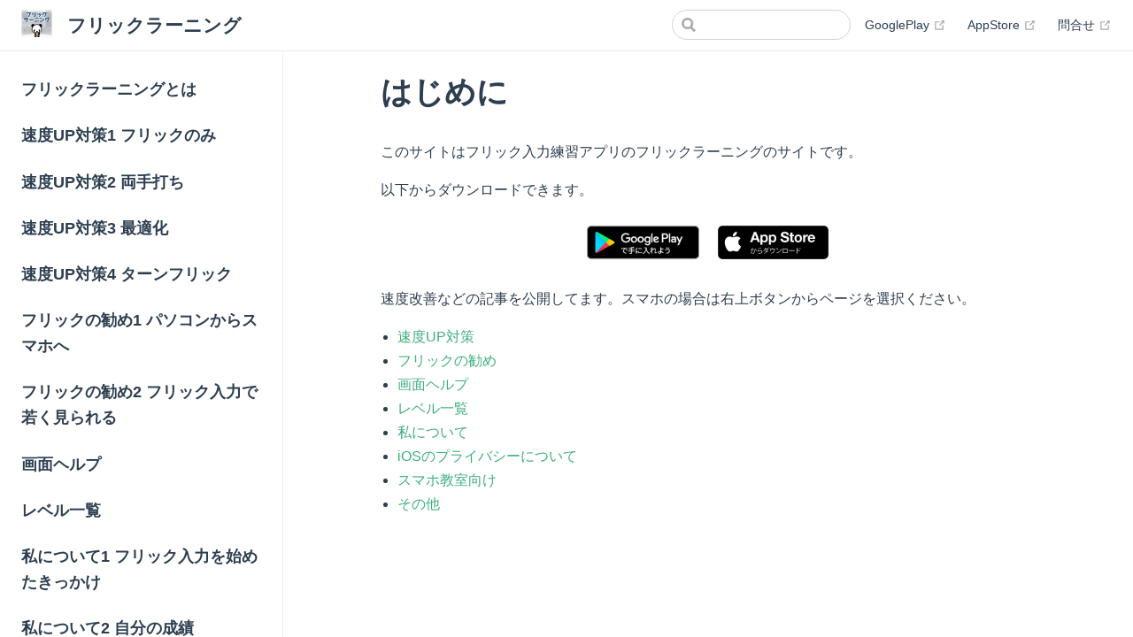

--- FILE ---
content_type: text/html; charset=utf-8
request_url: https://flicklearning.nonip.net/
body_size: 1703
content:
<!DOCTYPE html>
<html lang="en-US">
  <head>
    <meta charset="utf-8">
    <meta name="viewport" content="width=device-width,initial-scale=1">
    <title>はじめに | フリックラーニング</title>
    <meta name="generator" content="VuePress 1.8.2">
    
    <meta name="description" content="">
    
    <link rel="preload" href="/assets/css/0.styles.35bcedcf.css" as="style"><link rel="preload" href="/assets/js/app.3a635e5f.js" as="script"><link rel="preload" href="/assets/js/2.471abd93.js" as="script"><link rel="preload" href="/assets/js/7.2e2cebe9.js" as="script"><link rel="prefetch" href="/assets/js/10.78dccb36.js"><link rel="prefetch" href="/assets/js/11.6897d074.js"><link rel="prefetch" href="/assets/js/12.12530129.js"><link rel="prefetch" href="/assets/js/13.acfd3c2e.js"><link rel="prefetch" href="/assets/js/14.35a6ec75.js"><link rel="prefetch" href="/assets/js/15.cfaad5f7.js"><link rel="prefetch" href="/assets/js/16.f63193f7.js"><link rel="prefetch" href="/assets/js/17.fcb72519.js"><link rel="prefetch" href="/assets/js/18.d6bd7de9.js"><link rel="prefetch" href="/assets/js/19.794686d7.js"><link rel="prefetch" href="/assets/js/20.de83f2ff.js"><link rel="prefetch" href="/assets/js/21.d7f25aae.js"><link rel="prefetch" href="/assets/js/22.f28a6f6d.js"><link rel="prefetch" href="/assets/js/23.3d7369c3.js"><link rel="prefetch" href="/assets/js/3.a9f32ad1.js"><link rel="prefetch" href="/assets/js/4.0180881a.js"><link rel="prefetch" href="/assets/js/5.07cf1267.js"><link rel="prefetch" href="/assets/js/6.3869a8e4.js"><link rel="prefetch" href="/assets/js/8.2a5c082d.js"><link rel="prefetch" href="/assets/js/9.380a87ae.js">
    <link rel="stylesheet" href="/assets/css/0.styles.35bcedcf.css">
  </head>
  <body>
    <div id="app" data-server-rendered="true"><div class="theme-container"><header class="navbar"><div class="sidebar-button"><svg xmlns="http://www.w3.org/2000/svg" aria-hidden="true" role="img" viewBox="0 0 448 512" class="icon"><path fill="currentColor" d="M436 124H12c-6.627 0-12-5.373-12-12V80c0-6.627 5.373-12 12-12h424c6.627 0 12 5.373 12 12v32c0 6.627-5.373 12-12 12zm0 160H12c-6.627 0-12-5.373-12-12v-32c0-6.627 5.373-12 12-12h424c6.627 0 12 5.373 12 12v32c0 6.627-5.373 12-12 12zm0 160H12c-6.627 0-12-5.373-12-12v-32c0-6.627 5.373-12 12-12h424c6.627 0 12 5.373 12 12v32c0 6.627-5.373 12-12 12z"></path></svg></div> <a href="/" aria-current="page" class="home-link router-link-exact-active router-link-active"><img src="/img/icon_512x512.png" alt="フリックラーニング" class="logo"> <span class="site-name can-hide">フリックラーニング</span></a> <div class="links"><div class="search-box"><input aria-label="Search" autocomplete="off" spellcheck="false" value=""> <!----></div> <nav class="nav-links can-hide"><div class="nav-item"><a href="https://play.google.com/store/apps/details?id=com.mskjgo.flicklearning" target="_blank" rel="noopener noreferrer" class="nav-link external">
  GooglePlay
  <span><svg xmlns="http://www.w3.org/2000/svg" aria-hidden="true" focusable="false" x="0px" y="0px" viewBox="0 0 100 100" width="15" height="15" class="icon outbound"><path fill="currentColor" d="M18.8,85.1h56l0,0c2.2,0,4-1.8,4-4v-32h-8v28h-48v-48h28v-8h-32l0,0c-2.2,0-4,1.8-4,4v56C14.8,83.3,16.6,85.1,18.8,85.1z"></path> <polygon fill="currentColor" points="45.7,48.7 51.3,54.3 77.2,28.5 77.2,37.2 85.2,37.2 85.2,14.9 62.8,14.9 62.8,22.9 71.5,22.9"></polygon></svg> <span class="sr-only">(opens new window)</span></span></a></div><div class="nav-item"><a href="https://itunes.apple.com/jp/app/id1454789018?mt=8" target="_blank" rel="noopener noreferrer" class="nav-link external">
  AppStore
  <span><svg xmlns="http://www.w3.org/2000/svg" aria-hidden="true" focusable="false" x="0px" y="0px" viewBox="0 0 100 100" width="15" height="15" class="icon outbound"><path fill="currentColor" d="M18.8,85.1h56l0,0c2.2,0,4-1.8,4-4v-32h-8v28h-48v-48h28v-8h-32l0,0c-2.2,0-4,1.8-4,4v56C14.8,83.3,16.6,85.1,18.8,85.1z"></path> <polygon fill="currentColor" points="45.7,48.7 51.3,54.3 77.2,28.5 77.2,37.2 85.2,37.2 85.2,14.9 62.8,14.9 62.8,22.9 71.5,22.9"></polygon></svg> <span class="sr-only">(opens new window)</span></span></a></div><div class="nav-item"><a href="https://docs.google.com/forms/d/e/1FAIpQLScXs72XVCY7aQYGAW_WShACX8Py04xY8LCzN0gKEBdE_WIjtQ/viewform?formkey=dGQ1VjRuR010MEd3YV84eW1WOUtMdEE6MQ" target="_blank" rel="noopener noreferrer" class="nav-link external">
  問合せ
  <span><svg xmlns="http://www.w3.org/2000/svg" aria-hidden="true" focusable="false" x="0px" y="0px" viewBox="0 0 100 100" width="15" height="15" class="icon outbound"><path fill="currentColor" d="M18.8,85.1h56l0,0c2.2,0,4-1.8,4-4v-32h-8v28h-48v-48h28v-8h-32l0,0c-2.2,0-4,1.8-4,4v56C14.8,83.3,16.6,85.1,18.8,85.1z"></path> <polygon fill="currentColor" points="45.7,48.7 51.3,54.3 77.2,28.5 77.2,37.2 85.2,37.2 85.2,14.9 62.8,14.9 62.8,22.9 71.5,22.9"></polygon></svg> <span class="sr-only">(opens new window)</span></span></a></div> <!----></nav></div></header> <div class="sidebar-mask"></div> <aside class="sidebar"><nav class="nav-links"><div class="nav-item"><a href="https://play.google.com/store/apps/details?id=com.mskjgo.flicklearning" target="_blank" rel="noopener noreferrer" class="nav-link external">
  GooglePlay
  <span><svg xmlns="http://www.w3.org/2000/svg" aria-hidden="true" focusable="false" x="0px" y="0px" viewBox="0 0 100 100" width="15" height="15" class="icon outbound"><path fill="currentColor" d="M18.8,85.1h56l0,0c2.2,0,4-1.8,4-4v-32h-8v28h-48v-48h28v-8h-32l0,0c-2.2,0-4,1.8-4,4v56C14.8,83.3,16.6,85.1,18.8,85.1z"></path> <polygon fill="currentColor" points="45.7,48.7 51.3,54.3 77.2,28.5 77.2,37.2 85.2,37.2 85.2,14.9 62.8,14.9 62.8,22.9 71.5,22.9"></polygon></svg> <span class="sr-only">(opens new window)</span></span></a></div><div class="nav-item"><a href="https://itunes.apple.com/jp/app/id1454789018?mt=8" target="_blank" rel="noopener noreferrer" class="nav-link external">
  AppStore
  <span><svg xmlns="http://www.w3.org/2000/svg" aria-hidden="true" focusable="false" x="0px" y="0px" viewBox="0 0 100 100" width="15" height="15" class="icon outbound"><path fill="currentColor" d="M18.8,85.1h56l0,0c2.2,0,4-1.8,4-4v-32h-8v28h-48v-48h28v-8h-32l0,0c-2.2,0-4,1.8-4,4v56C14.8,83.3,16.6,85.1,18.8,85.1z"></path> <polygon fill="currentColor" points="45.7,48.7 51.3,54.3 77.2,28.5 77.2,37.2 85.2,37.2 85.2,14.9 62.8,14.9 62.8,22.9 71.5,22.9"></polygon></svg> <span class="sr-only">(opens new window)</span></span></a></div><div class="nav-item"><a href="https://docs.google.com/forms/d/e/1FAIpQLScXs72XVCY7aQYGAW_WShACX8Py04xY8LCzN0gKEBdE_WIjtQ/viewform?formkey=dGQ1VjRuR010MEd3YV84eW1WOUtMdEE6MQ" target="_blank" rel="noopener noreferrer" class="nav-link external">
  問合せ
  <span><svg xmlns="http://www.w3.org/2000/svg" aria-hidden="true" focusable="false" x="0px" y="0px" viewBox="0 0 100 100" width="15" height="15" class="icon outbound"><path fill="currentColor" d="M18.8,85.1h56l0,0c2.2,0,4-1.8,4-4v-32h-8v28h-48v-48h28v-8h-32l0,0c-2.2,0-4,1.8-4,4v56C14.8,83.3,16.6,85.1,18.8,85.1z"></path> <polygon fill="currentColor" points="45.7,48.7 51.3,54.3 77.2,28.5 77.2,37.2 85.2,37.2 85.2,14.9 62.8,14.9 62.8,22.9 71.5,22.9"></polygon></svg> <span class="sr-only">(opens new window)</span></span></a></div> <!----></nav>  <ul class="sidebar-links"><li><a href="/about.html" class="sidebar-link">フリックラーニングとは</a></li><li><a href="/speed_flickonly.html" class="sidebar-link">速度UP対策1 フリックのみ</a></li><li><a href="/speed_ryote.html" class="sidebar-link">速度UP対策2 両手打ち</a></li><li><a href="/speed_saiteki.html" class="sidebar-link">速度UP対策3 最適化</a></li><li><a href="/speed_turn.html" class="sidebar-link">速度UP対策4 ターンフリック</a></li><li><a href="/recommend_flick_paso.html" class="sidebar-link">フリックの勧め1 パソコンからスマホへ</a></li><li><a href="/recommend_flick_young.html" class="sidebar-link">フリックの勧め2 フリック入力で若く見られる</a></li><li><a href="/help.html" class="sidebar-link">画面ヘルプ</a></li><li><a href="/level.html" class="sidebar-link">レベル一覧</a></li><li><a href="/self_first.html" class="sidebar-link">私について1 フリック入力を始めたきっかけ</a></li><li><a href="/self_seiseki.html" class="sidebar-link">私について2 自分の成績</a></li><li><a href="/att.html" class="sidebar-link">iOSのプライバシーについて</a></li><li><a href="/classroom.html" class="sidebar-link">スマホ教室向け</a></li><li><a href="/privacy.html" class="sidebar-link">プライバシーポリシー</a></li></ul> </aside> <main class="page"> <div class="theme-default-content content__default"><h1 id="はじめに"><a href="#はじめに" class="header-anchor">#</a> はじめに</h1> <p>このサイトはフリック入力練習アプリのフリックラーニングのサイトです。</p> <p>以下からダウンロードできます。</p> <center><a href="https://play.google.com/store/apps/details?id=com.mskjgo.flicklearning"><img src="/img/googleplay.png" alt="Google Play で手に入れよう" height="40" style="margin:10px 10px;"></a><a href="https://itunes.apple.com/jp/app/id1454789018?mt=8"><img src="/img/app-store.png" alt="AppStoreで入手" height="40" style="margin:10px 10px;"></a></center> <p>速度改善などの記事を公開してます。スマホの場合は右上ボタンからページを選択ください。</p> <ul><li><a href="/speed_flickonly.html">速度UP対策</a></li> <li><a href="/recommend_flick_paso.html">フリックの勧め</a></li> <li><a href="/help.html">画面ヘルプ</a></li> <li><a href="/level.html">レベル一覧</a></li> <li><a href="/self_first.html">私について</a></li> <li><a href="/att.html">iOSのプライバシーについて</a></li> <li><a href="/classroom.html">スマホ教室向け</a></li> <li><a href="/other.html">その他</a></li></ul></div> <footer class="page-edit"><!----> <!----></footer> <!----> </main></div><div class="global-ui"></div></div>
    <script src="/assets/js/app.3a635e5f.js" defer></script><script src="/assets/js/2.471abd93.js" defer></script><script src="/assets/js/7.2e2cebe9.js" defer></script>
  </body>
</html>


--- FILE ---
content_type: text/plain
request_url: https://www.google-analytics.com/j/collect?v=1&_v=j102&aip=1&a=454631093&t=pageview&_s=1&dl=https%3A%2F%2Fflicklearning.nonip.net%2F&ul=en-us%40posix&dt=%E3%81%AF%E3%81%98%E3%82%81%E3%81%AB%20%7C%20%E3%83%95%E3%83%AA%E3%83%83%E3%82%AF%E3%83%A9%E3%83%BC%E3%83%8B%E3%83%B3%E3%82%B0&sr=1280x720&vp=1280x720&_u=YEBAAEABAAAAACAAI~&jid=325022639&gjid=1736209&cid=373396976.1768950098&tid=UA-5960732-36&_gid=1462915171.1768950098&_r=1&_slc=1&z=943748462
body_size: -453
content:
2,cG-PX77X6Z78P

--- FILE ---
content_type: text/javascript; charset=utf-8
request_url: https://flicklearning.nonip.net/assets/js/7.2e2cebe9.js
body_size: 329
content:
(window.webpackJsonp=window.webpackJsonp||[]).push([[7],{358:function(t,e,l){"use strict";l.r(e);var r=l(41),a=Object(r.a)({},(function(){var t=this,e=t.$createElement,l=t._self._c||e;return l("ContentSlotsDistributor",{attrs:{"slot-key":t.$parent.slotKey}},[l("h1",{attrs:{id:"はじめに"}},[l("a",{staticClass:"header-anchor",attrs:{href:"#はじめに"}},[t._v("#")]),t._v(" はじめに")]),t._v(" "),l("p",[t._v("このサイトはフリック入力練習アプリのフリックラーニングのサイトです。")]),t._v(" "),l("p",[t._v("以下からダウンロードできます。")]),t._v(" "),l("center",[l("a",{attrs:{href:"https://play.google.com/store/apps/details?id=com.mskjgo.flicklearning"}},[l("img",{staticStyle:{margin:"10px 10px"},attrs:{src:"/img/googleplay.png",alt:"Google Play で手に入れよう",height:"40"}})]),l("a",{attrs:{href:"https://itunes.apple.com/jp/app/id1454789018?mt=8"}},[l("img",{staticStyle:{margin:"10px 10px"},attrs:{src:"/img/app-store.png",alt:"AppStoreで入手",height:"40"}})])]),t._v(" "),l("p",[t._v("速度改善などの記事を公開してます。スマホの場合は右上ボタンからページを選択ください。")]),t._v(" "),l("ul",[l("li",[l("RouterLink",{attrs:{to:"/speed_flickonly.html"}},[t._v("速度UP対策")])],1),t._v(" "),l("li",[l("RouterLink",{attrs:{to:"/recommend_flick_paso.html"}},[t._v("フリックの勧め")])],1),t._v(" "),l("li",[l("RouterLink",{attrs:{to:"/help.html"}},[t._v("画面ヘルプ")])],1),t._v(" "),l("li",[l("RouterLink",{attrs:{to:"/level.html"}},[t._v("レベル一覧")])],1),t._v(" "),l("li",[l("RouterLink",{attrs:{to:"/self_first.html"}},[t._v("私について")])],1),t._v(" "),l("li",[l("RouterLink",{attrs:{to:"/att.html"}},[t._v("iOSのプライバシーについて")])],1),t._v(" "),l("li",[l("RouterLink",{attrs:{to:"/classroom.html"}},[t._v("スマホ教室向け")])],1),t._v(" "),l("li",[l("RouterLink",{attrs:{to:"/other.html"}},[t._v("その他")])],1)])],1)}),[],!1,null,null,null);e.default=a.exports}}]);

--- FILE ---
content_type: text/javascript; charset=utf-8
request_url: https://flicklearning.nonip.net/assets/js/2.471abd93.js
body_size: 9101
content:
(window.webpackJsonp=window.webpackJsonp||[]).push([[2],{296:function(t,e,n){"use strict";n.d(e,"d",(function(){return i})),n.d(e,"a",(function(){return a})),n.d(e,"i",(function(){return s})),n.d(e,"f",(function(){return u})),n.d(e,"g",(function(){return l})),n.d(e,"h",(function(){return c})),n.d(e,"b",(function(){return h})),n.d(e,"e",(function(){return p})),n.d(e,"k",(function(){return f})),n.d(e,"l",(function(){return d})),n.d(e,"c",(function(){return v})),n.d(e,"j",(function(){return m}));n(60),n(42),n(297),n(299),n(154),n(59),n(90),n(91),n(23),n(300),n(148);var i=/#.*$/,r=/\.(md|html)$/,a=/\/$/,s=/^[a-z]+:/i;function o(t){return decodeURI(t).replace(i,"").replace(r,"")}function u(t){return s.test(t)}function l(t){return/^mailto:/.test(t)}function c(t){return/^tel:/.test(t)}function h(t){if(u(t))return t;var e=t.match(i),n=e?e[0]:"",r=o(t);return a.test(r)?t:r+".html"+n}function p(t,e){var n=decodeURIComponent(t.hash),r=function(t){var e=t.match(i);if(e)return e[0]}(e);return(!r||n===r)&&o(t.path)===o(e)}function f(t,e,n){if(u(e))return{type:"external",path:e};n&&(e=function(t,e,n){var i=t.charAt(0);if("/"===i)return t;if("?"===i||"#"===i)return e+t;var r=e.split("/");n&&r[r.length-1]||r.pop();for(var a=t.replace(/^\//,"").split("/"),s=0;s<a.length;s++){var o=a[s];".."===o?r.pop():"."!==o&&r.push(o)}""!==r[0]&&r.unshift("");return r.join("/")}(e,n));for(var i=o(e),r=0;r<t.length;r++)if(o(t[r].regularPath)===i)return Object.assign({},t[r],{type:"page",path:h(t[r].path)});return console.error('[vuepress] No matching page found for sidebar item "'.concat(e,'"')),{}}function d(t,e,n,i){var r=n.pages,a=n.themeConfig,s=i&&a.locales&&a.locales[i]||a;if("auto"===(t.frontmatter.sidebar||s.sidebar||a.sidebar))return g(t);var o=s.sidebar||a.sidebar;if(o){var u=function(t,e){if(Array.isArray(e))return{base:"/",config:e};for(var n in e)if(0===(i=t,/(\.html|\/)$/.test(i)?i:i+"/").indexOf(encodeURI(n)))return{base:n,config:e[n]};var i;return{}}(e,o),l=u.base,c=u.config;return"auto"===c?g(t):c?c.map((function(t){return function t(e,n,i){var r=arguments.length>3&&void 0!==arguments[3]?arguments[3]:1;if("string"==typeof e)return f(n,e,i);if(Array.isArray(e))return Object.assign(f(n,e[0],i),{title:e[1]});var a=e.children||[];return 0===a.length&&e.path?Object.assign(f(n,e.path,i),{title:e.title}):{type:"group",path:e.path,title:e.title,sidebarDepth:e.sidebarDepth,initialOpenGroupIndex:e.initialOpenGroupIndex,children:a.map((function(e){return t(e,n,i,r+1)})),collapsable:!1!==e.collapsable}}(t,r,l)})):[]}return[]}function g(t){var e=v(t.headers||[]);return[{type:"group",collapsable:!1,title:t.title,path:null,children:e.map((function(e){return{type:"auto",title:e.title,basePath:t.path,path:t.path+"#"+e.slug,children:e.children||[]}}))}]}function v(t){var e;return(t=t.map((function(t){return Object.assign({},t)}))).forEach((function(t){2===t.level?e=t:e&&(e.children||(e.children=[])).push(t)})),t.filter((function(t){return 2===t.level}))}function m(t){return Object.assign(t,{type:t.items&&t.items.length?"links":"link"})}},297:function(t,e,n){"use strict";var i=n(150),r=n(6),a=n(15),s=n(19),o=n(152),u=n(153);i("match",1,(function(t,e,n){return[function(e){var n=s(this),i=null==e?void 0:e[t];return void 0!==i?i.call(e,n):new RegExp(e)[t](String(n))},function(t){var i=n(e,t,this);if(i.done)return i.value;var s=r(t),l=String(this);if(!s.global)return u(s,l);var c=s.unicode;s.lastIndex=0;for(var h,p=[],f=0;null!==(h=u(s,l));){var d=String(h[0]);p[f]=d,""===d&&(s.lastIndex=o(l,a(s.lastIndex),c)),f++}return 0===f?null:p}]}))},298:function(t,e){t.exports="\t\n\v\f\r                　\u2028\u2029\ufeff"},299:function(t,e,n){"use strict";var i=n(150),r=n(149),a=n(6),s=n(19),o=n(94),u=n(152),l=n(15),c=n(153),h=n(62),p=n(3),f=[].push,d=Math.min,g=!p((function(){return!RegExp(4294967295,"y")}));i("split",2,(function(t,e,n){var i;return i="c"=="abbc".split(/(b)*/)[1]||4!="test".split(/(?:)/,-1).length||2!="ab".split(/(?:ab)*/).length||4!=".".split(/(.?)(.?)/).length||".".split(/()()/).length>1||"".split(/.?/).length?function(t,n){var i=String(s(this)),a=void 0===n?4294967295:n>>>0;if(0===a)return[];if(void 0===t)return[i];if(!r(t))return e.call(i,t,a);for(var o,u,l,c=[],p=(t.ignoreCase?"i":"")+(t.multiline?"m":"")+(t.unicode?"u":"")+(t.sticky?"y":""),d=0,g=new RegExp(t.source,p+"g");(o=h.call(g,i))&&!((u=g.lastIndex)>d&&(c.push(i.slice(d,o.index)),o.length>1&&o.index<i.length&&f.apply(c,o.slice(1)),l=o[0].length,d=u,c.length>=a));)g.lastIndex===o.index&&g.lastIndex++;return d===i.length?!l&&g.test("")||c.push(""):c.push(i.slice(d)),c.length>a?c.slice(0,a):c}:"0".split(void 0,0).length?function(t,n){return void 0===t&&0===n?[]:e.call(this,t,n)}:e,[function(e,n){var r=s(this),a=null==e?void 0:e[t];return void 0!==a?a.call(e,r,n):i.call(String(r),e,n)},function(t,r){var s=n(i,t,this,r,i!==e);if(s.done)return s.value;var h=a(t),p=String(this),f=o(h,RegExp),v=h.unicode,m=(h.ignoreCase?"i":"")+(h.multiline?"m":"")+(h.unicode?"u":"")+(g?"y":"g"),b=new f(g?h:"^(?:"+h.source+")",m),k=void 0===r?4294967295:r>>>0;if(0===k)return[];if(0===p.length)return null===c(b,p)?[p]:[];for(var _=0,x=0,C=[];x<p.length;){b.lastIndex=g?x:0;var y,$=c(b,g?p:p.slice(x));if(null===$||(y=d(l(b.lastIndex+(g?0:x)),p.length))===_)x=u(p,x,v);else{if(C.push(p.slice(_,x)),C.length===k)return C;for(var L=1;L<=$.length-1;L++)if(C.push($[L]),C.length===k)return C;x=_=y}}return C.push(p.slice(_)),C}]}),!g)},300:function(t,e,n){n(0)({target:"Array",stat:!0},{isArray:n(43)})},301:function(t,e,n){},302:function(t,e,n){var i=n(19),r="["+n(298)+"]",a=RegExp("^"+r+r+"*"),s=RegExp(r+r+"*$"),o=function(t){return function(e){var n=String(i(e));return 1&t&&(n=n.replace(a,"")),2&t&&(n=n.replace(s,"")),n}};t.exports={start:o(1),end:o(2),trim:o(3)}},303:function(t,e,n){"use strict";var i=n(0),r=n(302).trim;i({target:"String",proto:!0,forced:n(330)("trim")},{trim:function(){return r(this)}})},304:function(t,e,n){var i=n(7),r=n(2),a=n(93),s=n(331),o=n(8).f,u=n(61).f,l=n(149),c=n(151),h=n(157),p=n(10),f=n(3),d=n(24).set,g=n(156),v=n(1)("match"),m=r.RegExp,b=m.prototype,k=/a/g,_=/a/g,x=new m(k)!==k,C=h.UNSUPPORTED_Y;if(i&&a("RegExp",!x||C||f((function(){return _[v]=!1,m(k)!=k||m(_)==_||"/a/i"!=m(k,"i")})))){for(var y=function(t,e){var n,i=this instanceof y,r=l(t),a=void 0===e;if(!i&&r&&t.constructor===y&&a)return t;x?r&&!a&&(t=t.source):t instanceof y&&(a&&(e=c.call(t)),t=t.source),C&&(n=!!e&&e.indexOf("y")>-1)&&(e=e.replace(/y/g,""));var o=s(x?new m(t,e):m(t,e),i?this:b,y);return C&&n&&d(o,{sticky:n}),o},$=function(t){t in y||o(y,t,{configurable:!0,get:function(){return m[t]},set:function(e){m[t]=e}})},L=u(m),w=0;L.length>w;)$(L[w++]);b.constructor=y,y.prototype=b,p(r,"RegExp",y)}g("RegExp")},305:function(t,e,n){"use strict";var i=n(10),r=n(6),a=n(3),s=n(151),o=RegExp.prototype,u=o.toString,l=a((function(){return"/a/b"!=u.call({source:"a",flags:"b"})})),c="toString"!=u.name;(l||c)&&i(RegExp.prototype,"toString",(function(){var t=r(this),e=String(t.source),n=t.flags;return"/"+e+"/"+String(void 0===n&&t instanceof RegExp&&!("flags"in o)?s.call(t):n)}),{unsafe:!0})},306:function(t,e,n){},307:function(t,e,n){},308:function(t,e,n){},309:function(t,e,n){},310:function(t,e,n){},311:function(t,e,n){},312:function(t,e){t.exports=function(t){return null==t}},313:function(t,e,n){},314:function(t,e,n){},315:function(t,e,n){},316:function(t,e,n){},317:function(t,e,n){},318:function(t,e,n){},322:function(t,e,n){"use strict";n.r(e);n(88);var i=n(296),r={name:"SidebarGroup",components:{DropdownTransition:n(323).a},props:["item","open","collapsable","depth"],beforeCreate:function(){this.$options.components.SidebarLinks=n(322).default},methods:{isActive:i.e}},a=(n(343),n(41)),s=Object(a.a)(r,(function(){var t=this,e=t.$createElement,n=t._self._c||e;return n("section",{staticClass:"sidebar-group",class:[{collapsable:t.collapsable,"is-sub-group":0!==t.depth},"depth-"+t.depth]},[t.item.path?n("RouterLink",{staticClass:"sidebar-heading clickable",class:{open:t.open,active:t.isActive(t.$route,t.item.path)},attrs:{to:t.item.path},nativeOn:{click:function(e){return t.$emit("toggle")}}},[n("span",[t._v(t._s(t.item.title))]),t._v(" "),t.collapsable?n("span",{staticClass:"arrow",class:t.open?"down":"right"}):t._e()]):n("p",{staticClass:"sidebar-heading",class:{open:t.open},on:{click:function(e){return t.$emit("toggle")}}},[n("span",[t._v(t._s(t.item.title))]),t._v(" "),t.collapsable?n("span",{staticClass:"arrow",class:t.open?"down":"right"}):t._e()]),t._v(" "),n("DropdownTransition",[t.open||!t.collapsable?n("SidebarLinks",{staticClass:"sidebar-group-items",attrs:{items:t.item.children,"sidebar-depth":t.item.sidebarDepth,"initial-open-group-index":t.item.initialOpenGroupIndex,depth:t.depth+1}}):t._e()],1)],1)}),[],!1,null,null,null).exports;n(344),n(59);function o(t,e,n,i,r){var a={props:{to:e,activeClass:"",exactActiveClass:""},class:{active:i,"sidebar-link":!0}};return r>2&&(a.style={"padding-left":r+"rem"}),t("RouterLink",a,n)}function u(t,e,n,r,a){var s=arguments.length>5&&void 0!==arguments[5]?arguments[5]:1;return!e||s>a?null:t("ul",{class:"sidebar-sub-headers"},e.map((function(e){var l=Object(i.e)(r,n+"#"+e.slug);return t("li",{class:"sidebar-sub-header"},[o(t,n+"#"+e.slug,e.title,l,e.level-1),u(t,e.children,n,r,a,s+1)])})))}var l={functional:!0,props:["item","sidebarDepth"],render:function(t,e){var n=e.parent,r=n.$page,a=(n.$site,n.$route),s=n.$themeConfig,l=n.$themeLocaleConfig,c=e.props,h=c.item,p=c.sidebarDepth,f=Object(i.e)(a,h.path),d="auto"===h.type?f||h.children.some((function(t){return Object(i.e)(a,h.basePath+"#"+t.slug)})):f,g="external"===h.type?function(t,e,n){return t("a",{attrs:{href:e,target:"_blank",rel:"noopener noreferrer"},class:{"sidebar-link":!0}},[n,t("OutboundLink")])}(t,h.path,h.title||h.path):o(t,h.path,h.title||h.path,d),v=[r.frontmatter.sidebarDepth,p,l.sidebarDepth,s.sidebarDepth,1].find((function(t){return void 0!==t})),m=l.displayAllHeaders||s.displayAllHeaders;return"auto"===h.type?[g,u(t,h.children,h.basePath,a,v)]:(d||m)&&h.headers&&!i.d.test(h.path)?[g,u(t,Object(i.c)(h.headers),h.path,a,v)]:g}};n(345);function c(t,e){if("group"===e.type){var n=e.path&&Object(i.e)(t,e.path),r=e.children.some((function(e){return"group"===e.type?c(t,e):"page"===e.type&&Object(i.e)(t,e.path)}));return n||r}return!1}var h={name:"SidebarLinks",components:{SidebarGroup:s,SidebarLink:Object(a.a)(l,void 0,void 0,!1,null,null,null).exports},props:["items","depth","sidebarDepth","initialOpenGroupIndex"],data:function(){return{openGroupIndex:this.initialOpenGroupIndex||0}},watch:{$route:function(){this.refreshIndex()}},created:function(){this.refreshIndex()},methods:{refreshIndex:function(){var t=function(t,e){for(var n=0;n<e.length;n++){var i=e[n];if(c(t,i))return n}return-1}(this.$route,this.items);t>-1&&(this.openGroupIndex=t)},toggleGroup:function(t){this.openGroupIndex=t===this.openGroupIndex?-1:t},isActive:function(t){return Object(i.e)(this.$route,t.regularPath)}}},p=Object(a.a)(h,(function(){var t=this,e=t.$createElement,n=t._self._c||e;return t.items.length?n("ul",{staticClass:"sidebar-links"},t._l(t.items,(function(e,i){return n("li",{key:i},["group"===e.type?n("SidebarGroup",{attrs:{item:e,open:i===t.openGroupIndex,collapsable:e.collapsable||e.collapsible,depth:t.depth},on:{toggle:function(e){return t.toggleGroup(i)}}}):n("SidebarLink",{attrs:{"sidebar-depth":t.sidebarDepth,item:e}})],1)})),0):t._e()}),[],!1,null,null,null);e.default=p.exports},323:function(t,e,n){"use strict";var i={name:"DropdownTransition",methods:{setHeight:function(t){t.style.height=t.scrollHeight+"px"},unsetHeight:function(t){t.style.height=""}}},r=(n(335),n(41)),a=Object(r.a)(i,(function(){var t=this.$createElement;return(this._self._c||t)("transition",{attrs:{name:"dropdown"},on:{enter:this.setHeight,"after-enter":this.unsetHeight,"before-leave":this.setHeight}},[this._t("default")],2)}),[],!1,null,null,null);e.a=a.exports},324:function(t,e,n){"use strict";var i=n(0),r=n(325);i({target:"String",proto:!0,forced:n(326)("link")},{link:function(t){return r(this,"a","href",t)}})},325:function(t,e,n){var i=n(19),r=/"/g;t.exports=function(t,e,n,a){var s=String(i(t)),o="<"+e;return""!==n&&(o+=" "+n+'="'+String(a).replace(r,"&quot;")+'"'),o+">"+s+"</"+e+">"}},326:function(t,e,n){var i=n(3);t.exports=function(t){return i((function(){var e=""[t]('"');return e!==e.toLowerCase()||e.split('"').length>3}))}},327:function(t,e,n){"use strict";n(301)},328:function(t,e,n){var i=n(0),r=n(329);i({global:!0,forced:parseInt!=r},{parseInt:r})},329:function(t,e,n){var i=n(2),r=n(302).trim,a=n(298),s=i.parseInt,o=/^[+-]?0[Xx]/,u=8!==s(a+"08")||22!==s(a+"0x16");t.exports=u?function(t,e){var n=r(String(t));return s(n,e>>>0||(o.test(n)?16:10))}:s},330:function(t,e,n){var i=n(3),r=n(298);t.exports=function(t){return i((function(){return!!r[t]()||"​᠎"!="​᠎"[t]()||r[t].name!==t}))}},331:function(t,e,n){var i=n(4),r=n(155);t.exports=function(t,e,n){var a,s;return r&&"function"==typeof(a=e.constructor)&&a!==n&&i(s=a.prototype)&&s!==n.prototype&&r(t,s),t}},332:function(t,e,n){"use strict";var i,r=n(0),a=n(20).f,s=n(15),o=n(95),u=n(19),l=n(96),c=n(16),h="".endsWith,p=Math.min,f=l("endsWith");r({target:"String",proto:!0,forced:!!(c||f||(i=a(String.prototype,"endsWith"),!i||i.writable))&&!f},{endsWith:function(t){var e=String(u(this));o(t);var n=arguments.length>1?arguments[1]:void 0,i=s(e.length),r=void 0===n?i:p(s(n),i),a=String(t);return h?h.call(e,a,r):e.slice(r-a.length,r)===a}})},333:function(t,e,n){"use strict";n(306)},334:function(t,e,n){"use strict";n(307)},335:function(t,e,n){"use strict";n(308)},336:function(t,e,n){"use strict";n(309)},337:function(t,e,n){"use strict";n(310)},338:function(t,e,n){"use strict";n(311)},339:function(t,e,n){"use strict";n(313)},340:function(t,e,n){var i=n(26),r=n(11),a=n(21);t.exports=function(t){return"string"==typeof t||!r(t)&&a(t)&&"[object String]"==i(t)}},341:function(t,e,n){"use strict";n(314)},342:function(t,e,n){"use strict";n(315)},343:function(t,e,n){"use strict";n(316)},344:function(t,e,n){"use strict";var i=n(0),r=n(25).find,a=n(92),s=!0;"find"in[]&&Array(1).find((function(){s=!1})),i({target:"Array",proto:!0,forced:s},{find:function(t){return r(this,t,arguments.length>1?arguments[1]:void 0)}}),a("find")},345:function(t,e,n){"use strict";n(317)},346:function(t,e,n){"use strict";n(318)},350:function(t,e,n){"use strict";n.r(e);n(324),n(88),n(89);var i=n(296),r={name:"NavLink",props:{item:{required:!0}},computed:{link:function(){return Object(i.b)(this.item.link)},exact:function(){var t=this;return this.$site.locales?Object.keys(this.$site.locales).some((function(e){return e===t.link})):"/"===this.link},isNonHttpURI:function(){return Object(i.g)(this.link)||Object(i.h)(this.link)},isBlankTarget:function(){return"_blank"===this.target},isInternal:function(){return!Object(i.f)(this.link)&&!this.isBlankTarget},target:function(){return this.isNonHttpURI?null:this.item.target?this.item.target:Object(i.f)(this.link)?"_blank":""},rel:function(){return this.isNonHttpURI||!1===this.item.rel?null:this.item.rel?this.item.rel:this.isBlankTarget?"noopener noreferrer":null}},methods:{focusoutAction:function(){this.$emit("focusout")}}},a=n(41),s=Object(a.a)(r,(function(){var t=this,e=t.$createElement,n=t._self._c||e;return t.isInternal?n("RouterLink",{staticClass:"nav-link",attrs:{to:t.link,exact:t.exact},nativeOn:{focusout:function(e){return t.focusoutAction(e)}}},[t._v("\n  "+t._s(t.item.text)+"\n")]):n("a",{staticClass:"nav-link external",attrs:{href:t.link,target:t.target,rel:t.rel},on:{focusout:t.focusoutAction}},[t._v("\n  "+t._s(t.item.text)+"\n  "),t.isBlankTarget?n("OutboundLink"):t._e()],1)}),[],!1,null,null,null).exports,o={name:"Home",components:{NavLink:s},computed:{data:function(){return this.$page.frontmatter},actionLink:function(){return{link:this.data.actionLink,text:this.data.actionText}}}},u=(n(327),Object(a.a)(o,(function(){var t=this,e=t.$createElement,n=t._self._c||e;return n("main",{staticClass:"home",attrs:{"aria-labelledby":null!==t.data.heroText?"main-title":null}},[n("header",{staticClass:"hero"},[t.data.heroImage?n("img",{attrs:{src:t.$withBase(t.data.heroImage),alt:t.data.heroAlt||"hero"}}):t._e(),t._v(" "),null!==t.data.heroText?n("h1",{attrs:{id:"main-title"}},[t._v("\n      "+t._s(t.data.heroText||t.$title||"Hello")+"\n    ")]):t._e(),t._v(" "),null!==t.data.tagline?n("p",{staticClass:"description"},[t._v("\n      "+t._s(t.data.tagline||t.$description||"Welcome to your VuePress site")+"\n    ")]):t._e(),t._v(" "),t.data.actionText&&t.data.actionLink?n("p",{staticClass:"action"},[n("NavLink",{staticClass:"action-button",attrs:{item:t.actionLink}})],1):t._e()]),t._v(" "),t.data.features&&t.data.features.length?n("div",{staticClass:"features"},t._l(t.data.features,(function(e,i){return n("div",{key:i,staticClass:"feature"},[n("h2",[t._v(t._s(e.title))]),t._v(" "),n("p",[t._v(t._s(e.details))])])})),0):t._e(),t._v(" "),n("Content",{staticClass:"theme-default-content custom"}),t._v(" "),t.data.footer?n("div",{staticClass:"footer"},[t._v("\n    "+t._s(t.data.footer)+"\n  ")]):t._e()],1)}),[],!1,null,null,null).exports),l=(n(328),n(303),n(148),n(300),n(23),n(297),n(42),n(158),n(159),n(154),n(60),n(304),n(305),n(59),n(299),n(332),n(161)),c=n.n(l),h=function(t,e){var n=arguments.length>2&&void 0!==arguments[2]?arguments[2]:null,i=c()(e,"title","");return c()(e,"frontmatter.tags")&&(i+=" ".concat(e.frontmatter.tags.join(" "))),n&&(i+=" ".concat(n)),p(t,i)},p=function(t,e){var n=function(t){return t.replace(/[-/\\^$*+?.()|[\]{}]/g,"\\$&")},i=new RegExp("[^\0-]"),r=t.split(/\s+/g).map((function(t){return t.trim()})).filter((function(t){return!!t}));if(i.test(t))return r.some((function(t){return e.toLowerCase().indexOf(t)>-1}));var a=t.endsWith(" ");return new RegExp(r.map((function(t,e){return r.length!==e+1||a?"(?=.*\\b".concat(n(t),"\\b)"):"(?=.*\\b".concat(n(t),")")})).join("")+".+","gi").test(e)},f={name:"SearchBox",data:function(){return{query:"",focused:!1,focusIndex:0,placeholder:void 0}},computed:{showSuggestions:function(){return this.focused&&this.suggestions&&this.suggestions.length},suggestions:function(){var t=this.query.trim().toLowerCase();if(t){for(var e=this.$site.pages,n=this.$site.themeConfig.searchMaxSuggestions||5,i=this.$localePath,r=[],a=0;a<e.length&&!(r.length>=n);a++){var s=e[a];if(this.getPageLocalePath(s)===i&&this.isSearchable(s))if(h(t,s))r.push(s);else if(s.headers)for(var o=0;o<s.headers.length&&!(r.length>=n);o++){var u=s.headers[o];u.title&&h(t,s,u.title)&&r.push(Object.assign({},s,{path:s.path+"#"+u.slug,header:u}))}}return r}},alignRight:function(){return(this.$site.themeConfig.nav||[]).length+(this.$site.repo?1:0)<=2}},mounted:function(){this.placeholder=this.$site.themeConfig.searchPlaceholder||"",document.addEventListener("keydown",this.onHotkey)},beforeDestroy:function(){document.removeEventListener("keydown",this.onHotkey)},methods:{getPageLocalePath:function(t){for(var e in this.$site.locales||{})if("/"!==e&&0===t.path.indexOf(e))return e;return"/"},isSearchable:function(t){var e=null;return null===e||(e=Array.isArray(e)?e:new Array(e)).filter((function(e){return t.path.match(e)})).length>0},onHotkey:function(t){t.srcElement===document.body&&["s","/"].includes(t.key)&&(this.$refs.input.focus(),t.preventDefault())},onUp:function(){this.showSuggestions&&(this.focusIndex>0?this.focusIndex--:this.focusIndex=this.suggestions.length-1)},onDown:function(){this.showSuggestions&&(this.focusIndex<this.suggestions.length-1?this.focusIndex++:this.focusIndex=0)},go:function(t){this.showSuggestions&&(this.$router.push(this.suggestions[t].path),this.query="",this.focusIndex=0)},focus:function(t){this.focusIndex=t},unfocus:function(){this.focusIndex=-1}}},d=(n(333),Object(a.a)(f,(function(){var t=this,e=t.$createElement,n=t._self._c||e;return n("div",{staticClass:"search-box"},[n("input",{ref:"input",class:{focused:t.focused},attrs:{"aria-label":"Search",placeholder:t.placeholder,autocomplete:"off",spellcheck:"false"},domProps:{value:t.query},on:{input:function(e){t.query=e.target.value},focus:function(e){t.focused=!0},blur:function(e){t.focused=!1},keyup:[function(e){return!e.type.indexOf("key")&&t._k(e.keyCode,"enter",13,e.key,"Enter")?null:t.go(t.focusIndex)},function(e){return!e.type.indexOf("key")&&t._k(e.keyCode,"up",38,e.key,["Up","ArrowUp"])?null:t.onUp(e)},function(e){return!e.type.indexOf("key")&&t._k(e.keyCode,"down",40,e.key,["Down","ArrowDown"])?null:t.onDown(e)}]}}),t._v(" "),t.showSuggestions?n("ul",{staticClass:"suggestions",class:{"align-right":t.alignRight},on:{mouseleave:t.unfocus}},t._l(t.suggestions,(function(e,i){return n("li",{key:i,staticClass:"suggestion",class:{focused:i===t.focusIndex},on:{mousedown:function(e){return t.go(i)},mouseenter:function(e){return t.focus(i)}}},[n("a",{attrs:{href:e.path},on:{click:function(t){t.preventDefault()}}},[n("span",{staticClass:"page-title"},[t._v(t._s(e.title||e.path))]),t._v(" "),e.header?n("span",{staticClass:"header"},[t._v("> "+t._s(e.header.title))]):t._e()])])})),0):t._e()])}),[],!1,null,null,null).exports),g=(n(334),Object(a.a)({},(function(){var t=this,e=t.$createElement,n=t._self._c||e;return n("div",{staticClass:"sidebar-button",on:{click:function(e){return t.$emit("toggle-sidebar")}}},[n("svg",{staticClass:"icon",attrs:{xmlns:"http://www.w3.org/2000/svg","aria-hidden":"true",role:"img",viewBox:"0 0 448 512"}},[n("path",{attrs:{fill:"currentColor",d:"M436 124H12c-6.627 0-12-5.373-12-12V80c0-6.627 5.373-12 12-12h424c6.627 0 12 5.373 12 12v32c0 6.627-5.373 12-12 12zm0 160H12c-6.627 0-12-5.373-12-12v-32c0-6.627 5.373-12 12-12h424c6.627 0 12 5.373 12 12v32c0 6.627-5.373 12-12 12zm0 160H12c-6.627 0-12-5.373-12-12v-32c0-6.627 5.373-12 12-12h424c6.627 0 12 5.373 12 12v32c0 6.627-5.373 12-12 12z"}})])])}),[],!1,null,null,null).exports),v=n(39),m=(n(160),n(323)),b=n(162),k=n.n(b),_={name:"DropdownLink",components:{NavLink:s,DropdownTransition:m.a},props:{item:{required:!0}},data:function(){return{open:!1}},computed:{dropdownAriaLabel:function(){return this.item.ariaLabel||this.item.text}},watch:{$route:function(){this.open=!1}},methods:{setOpen:function(t){this.open=t},isLastItemOfArray:function(t,e){return k()(e)===t},handleDropdown:function(){0===event.detail&&this.setOpen(!this.open)}}},x=(n(336),{name:"NavLinks",components:{NavLink:s,DropdownLink:Object(a.a)(_,(function(){var t=this,e=t.$createElement,n=t._self._c||e;return n("div",{staticClass:"dropdown-wrapper",class:{open:t.open}},[n("button",{staticClass:"dropdown-title",attrs:{type:"button","aria-label":t.dropdownAriaLabel},on:{click:t.handleDropdown}},[n("span",{staticClass:"title"},[t._v(t._s(t.item.text))]),t._v(" "),n("span",{staticClass:"arrow down"})]),t._v(" "),n("button",{staticClass:"mobile-dropdown-title",attrs:{type:"button","aria-label":t.dropdownAriaLabel},on:{click:function(e){return t.setOpen(!t.open)}}},[n("span",{staticClass:"title"},[t._v(t._s(t.item.text))]),t._v(" "),n("span",{staticClass:"arrow",class:t.open?"down":"right"})]),t._v(" "),n("DropdownTransition",[n("ul",{directives:[{name:"show",rawName:"v-show",value:t.open,expression:"open"}],staticClass:"nav-dropdown"},t._l(t.item.items,(function(e,i){return n("li",{key:e.link||i,staticClass:"dropdown-item"},["links"===e.type?n("h4",[t._v("\n          "+t._s(e.text)+"\n        ")]):t._e(),t._v(" "),"links"===e.type?n("ul",{staticClass:"dropdown-subitem-wrapper"},t._l(e.items,(function(i){return n("li",{key:i.link,staticClass:"dropdown-subitem"},[n("NavLink",{attrs:{item:i},on:{focusout:function(n){t.isLastItemOfArray(i,e.items)&&t.isLastItemOfArray(e,t.item.items)&&t.setOpen(!1)}}})],1)})),0):n("NavLink",{attrs:{item:e},on:{focusout:function(n){t.isLastItemOfArray(e,t.item.items)&&t.setOpen(!1)}}})],1)})),0)])],1)}),[],!1,null,null,null).exports},computed:{userNav:function(){return this.$themeLocaleConfig.nav||this.$site.themeConfig.nav||[]},nav:function(){var t=this,e=this.$site.locales;if(e&&Object.keys(e).length>1){var n=this.$page.path,i=this.$router.options.routes,r=this.$site.themeConfig.locales||{},a={text:this.$themeLocaleConfig.selectText||"Languages",ariaLabel:this.$themeLocaleConfig.ariaLabel||"Select language",items:Object.keys(e).map((function(a){var s,o=e[a],u=r[a]&&r[a].label||o.lang;return o.lang===t.$lang?s=n:(s=n.replace(t.$localeConfig.path,a),i.some((function(t){return t.path===s}))||(s=a)),{text:u,link:s}}))};return[].concat(Object(v.a)(this.userNav),[a])}return this.userNav},userLinks:function(){return(this.nav||[]).map((function(t){return Object.assign(Object(i.j)(t),{items:(t.items||[]).map(i.j)})}))},repoLink:function(){var t=this.$site.themeConfig.repo;return t?/^https?:/.test(t)?t:"https://github.com/".concat(t):null},repoLabel:function(){if(this.repoLink){if(this.$site.themeConfig.repoLabel)return this.$site.themeConfig.repoLabel;for(var t=this.repoLink.match(/^https?:\/\/[^/]+/)[0],e=["GitHub","GitLab","Bitbucket"],n=0;n<e.length;n++){var i=e[n];if(new RegExp(i,"i").test(t))return i}return"Source"}}}}),C=(n(337),Object(a.a)(x,(function(){var t=this,e=t.$createElement,n=t._self._c||e;return t.userLinks.length||t.repoLink?n("nav",{staticClass:"nav-links"},[t._l(t.userLinks,(function(t){return n("div",{key:t.link,staticClass:"nav-item"},["links"===t.type?n("DropdownLink",{attrs:{item:t}}):n("NavLink",{attrs:{item:t}})],1)})),t._v(" "),t.repoLink?n("a",{staticClass:"repo-link",attrs:{href:t.repoLink,target:"_blank",rel:"noopener noreferrer"}},[t._v("\n    "+t._s(t.repoLabel)+"\n    "),n("OutboundLink")],1):t._e()],2):t._e()}),[],!1,null,null,null).exports);function y(t,e){return t.ownerDocument.defaultView.getComputedStyle(t,null)[e]}var $={name:"Navbar",components:{SidebarButton:g,NavLinks:C,SearchBox:d,AlgoliaSearchBox:{}},data:function(){return{linksWrapMaxWidth:null}},computed:{algolia:function(){return this.$themeLocaleConfig.algolia||this.$site.themeConfig.algolia||{}},isAlgoliaSearch:function(){return this.algolia&&this.algolia.apiKey&&this.algolia.indexName}},mounted:function(){var t=this,e=parseInt(y(this.$el,"paddingLeft"))+parseInt(y(this.$el,"paddingRight")),n=function(){document.documentElement.clientWidth<719?t.linksWrapMaxWidth=null:t.linksWrapMaxWidth=t.$el.offsetWidth-e-(t.$refs.siteName&&t.$refs.siteName.offsetWidth||0)};n(),window.addEventListener("resize",n,!1)}},L=(n(338),Object(a.a)($,(function(){var t=this,e=t.$createElement,n=t._self._c||e;return n("header",{staticClass:"navbar"},[n("SidebarButton",{on:{"toggle-sidebar":function(e){return t.$emit("toggle-sidebar")}}}),t._v(" "),n("RouterLink",{staticClass:"home-link",attrs:{to:t.$localePath}},[t.$site.themeConfig.logo?n("img",{staticClass:"logo",attrs:{src:t.$withBase(t.$site.themeConfig.logo),alt:t.$siteTitle}}):t._e(),t._v(" "),t.$siteTitle?n("span",{ref:"siteName",staticClass:"site-name",class:{"can-hide":t.$site.themeConfig.logo}},[t._v(t._s(t.$siteTitle))]):t._e()]),t._v(" "),n("div",{staticClass:"links",style:t.linksWrapMaxWidth?{"max-width":t.linksWrapMaxWidth+"px"}:{}},[t.isAlgoliaSearch?n("AlgoliaSearchBox",{attrs:{options:t.algolia}}):!1!==t.$site.themeConfig.search&&!1!==t.$page.frontmatter.search?n("SearchBox"):t._e(),t._v(" "),n("NavLinks",{staticClass:"can-hide"})],1)],1)}),[],!1,null,null,null).exports),w=n(312),S=n.n(w),O={name:"PageEdit",computed:{lastUpdated:function(){return this.$page.lastUpdated},lastUpdatedText:function(){return"string"==typeof this.$themeLocaleConfig.lastUpdated?this.$themeLocaleConfig.lastUpdated:"string"==typeof this.$site.themeConfig.lastUpdated?this.$site.themeConfig.lastUpdated:"Last Updated"},editLink:function(){var t=S()(this.$page.frontmatter.editLink)?this.$site.themeConfig.editLinks:this.$page.frontmatter.editLink,e=this.$site.themeConfig,n=e.repo,i=e.docsDir,r=void 0===i?"":i,a=e.docsBranch,s=void 0===a?"master":a,o=e.docsRepo,u=void 0===o?n:o;return t&&u&&this.$page.relativePath?this.createEditLink(n,u,r,s,this.$page.relativePath):null},editLinkText:function(){return this.$themeLocaleConfig.editLinkText||this.$site.themeConfig.editLinkText||"Edit this page"}},methods:{createEditLink:function(t,e,n,r,a){if(/bitbucket.org/.test(e))return e.replace(i.a,"")+"/src"+"/".concat(r,"/")+(n?n.replace(i.a,"")+"/":"")+a+"?mode=edit&spa=0&at=".concat(r,"&fileviewer=file-view-default");return/gitlab.com/.test(e)?e.replace(i.a,"")+"/-/edit"+"/".concat(r,"/")+(n?n.replace(i.a,"")+"/":"")+a:(i.i.test(e)?e:"https://github.com/".concat(e)).replace(i.a,"")+"/edit"+"/".concat(r,"/")+(n?n.replace(i.a,"")+"/":"")+a}}},I=(n(339),Object(a.a)(O,(function(){var t=this,e=t.$createElement,n=t._self._c||e;return n("footer",{staticClass:"page-edit"},[t.editLink?n("div",{staticClass:"edit-link"},[n("a",{attrs:{href:t.editLink,target:"_blank",rel:"noopener noreferrer"}},[t._v(t._s(t.editLinkText))]),t._v(" "),n("OutboundLink")],1):t._e(),t._v(" "),t.lastUpdated?n("div",{staticClass:"last-updated"},[n("span",{staticClass:"prefix"},[t._v(t._s(t.lastUpdatedText)+":")]),t._v(" "),n("span",{staticClass:"time"},[t._v(t._s(t.lastUpdated))])]):t._e()])}),[],!1,null,null,null).exports),E=n(340),j=n.n(E),N={name:"PageNav",props:["sidebarItems"],computed:{prev:function(){return R(T.PREV,this)},next:function(){return R(T.NEXT,this)}}};var T={NEXT:{resolveLink:function(t,e){return A(t,e,1)},getThemeLinkConfig:function(t){return t.nextLinks},getPageLinkConfig:function(t){return t.frontmatter.next}},PREV:{resolveLink:function(t,e){return A(t,e,-1)},getThemeLinkConfig:function(t){return t.prevLinks},getPageLinkConfig:function(t){return t.frontmatter.prev}}};function R(t,e){var n=e.$themeConfig,r=e.$page,a=e.$route,s=e.$site,o=e.sidebarItems,u=t.resolveLink,l=t.getThemeLinkConfig,c=t.getPageLinkConfig,h=l(n),p=c(r),f=S()(p)?h:p;return!1===f?void 0:j()(f)?Object(i.k)(s.pages,f,a.path):u(r,o)}function A(t,e,n){var i=[];!function t(e,n){for(var i=0,r=e.length;i<r;i++)"group"===e[i].type?t(e[i].children||[],n):n.push(e[i])}(e,i);for(var r=0;r<i.length;r++){var a=i[r];if("page"===a.type&&a.path===decodeURIComponent(t.path))return i[r+n]}}var P=N,D=(n(341),{components:{PageEdit:I,PageNav:Object(a.a)(P,(function(){var t=this,e=t.$createElement,n=t._self._c||e;return t.prev||t.next?n("div",{staticClass:"page-nav"},[n("p",{staticClass:"inner"},[t.prev?n("span",{staticClass:"prev"},[t._v("\n      ←\n      "),"external"===t.prev.type?n("a",{staticClass:"prev",attrs:{href:t.prev.path,target:"_blank",rel:"noopener noreferrer"}},[t._v("\n        "+t._s(t.prev.title||t.prev.path)+"\n\n        "),n("OutboundLink")],1):n("RouterLink",{staticClass:"prev",attrs:{to:t.prev.path}},[t._v("\n        "+t._s(t.prev.title||t.prev.path)+"\n      ")])],1):t._e(),t._v(" "),t.next?n("span",{staticClass:"next"},["external"===t.next.type?n("a",{attrs:{href:t.next.path,target:"_blank",rel:"noopener noreferrer"}},[t._v("\n        "+t._s(t.next.title||t.next.path)+"\n\n        "),n("OutboundLink")],1):n("RouterLink",{attrs:{to:t.next.path}},[t._v("\n        "+t._s(t.next.title||t.next.path)+"\n      ")]),t._v("\n      →\n    ")],1):t._e()])]):t._e()}),[],!1,null,null,null).exports},props:["sidebarItems"]}),U=(n(342),Object(a.a)(D,(function(){var t=this,e=t.$createElement,n=t._self._c||e;return n("main",{staticClass:"page"},[t._t("top"),t._v(" "),n("Content",{staticClass:"theme-default-content"}),t._v(" "),n("PageEdit"),t._v(" "),n("PageNav",t._b({},"PageNav",{sidebarItems:t.sidebarItems},!1)),t._v(" "),t._t("bottom")],2)}),[],!1,null,null,null).exports),H={name:"Sidebar",components:{SidebarLinks:n(322).default,NavLinks:C},props:["items"]},W=(n(346),{name:"Layout",components:{Home:u,Page:U,Sidebar:Object(a.a)(H,(function(){var t=this.$createElement,e=this._self._c||t;return e("aside",{staticClass:"sidebar"},[e("NavLinks"),this._v(" "),this._t("top"),this._v(" "),e("SidebarLinks",{attrs:{depth:0,items:this.items}}),this._v(" "),this._t("bottom")],2)}),[],!1,null,null,null).exports,Navbar:L},data:function(){return{isSidebarOpen:!1}},computed:{shouldShowNavbar:function(){var t=this.$site.themeConfig;return!1!==this.$page.frontmatter.navbar&&!1!==t.navbar&&(this.$title||t.logo||t.repo||t.nav||this.$themeLocaleConfig.nav)},shouldShowSidebar:function(){var t=this.$page.frontmatter;return!t.home&&!1!==t.sidebar&&this.sidebarItems.length},sidebarItems:function(){return Object(i.l)(this.$page,this.$page.regularPath,this.$site,this.$localePath)},pageClasses:function(){var t=this.$page.frontmatter.pageClass;return[{"no-navbar":!this.shouldShowNavbar,"sidebar-open":this.isSidebarOpen,"no-sidebar":!this.shouldShowSidebar},t]}},mounted:function(){var t=this;this.$router.afterEach((function(){t.isSidebarOpen=!1}))},methods:{toggleSidebar:function(t){this.isSidebarOpen="boolean"==typeof t?t:!this.isSidebarOpen,this.$emit("toggle-sidebar",this.isSidebarOpen)},onTouchStart:function(t){this.touchStart={x:t.changedTouches[0].clientX,y:t.changedTouches[0].clientY}},onTouchEnd:function(t){var e=t.changedTouches[0].clientX-this.touchStart.x,n=t.changedTouches[0].clientY-this.touchStart.y;Math.abs(e)>Math.abs(n)&&Math.abs(e)>40&&(e>0&&this.touchStart.x<=80?this.toggleSidebar(!0):this.toggleSidebar(!1))}}}),G=Object(a.a)(W,(function(){var t=this,e=t.$createElement,n=t._self._c||e;return n("div",{staticClass:"theme-container",class:t.pageClasses,on:{touchstart:t.onTouchStart,touchend:t.onTouchEnd}},[t.shouldShowNavbar?n("Navbar",{on:{"toggle-sidebar":t.toggleSidebar}}):t._e(),t._v(" "),n("div",{staticClass:"sidebar-mask",on:{click:function(e){return t.toggleSidebar(!1)}}}),t._v(" "),n("Sidebar",{attrs:{items:t.sidebarItems},on:{"toggle-sidebar":t.toggleSidebar},scopedSlots:t._u([{key:"top",fn:function(){return[t._t("sidebar-top")]},proxy:!0},{key:"bottom",fn:function(){return[t._t("sidebar-bottom")]},proxy:!0}],null,!0)}),t._v(" "),t.$page.frontmatter.home?n("Home"):n("Page",{attrs:{"sidebar-items":t.sidebarItems},scopedSlots:t._u([{key:"top",fn:function(){return[t._t("page-top")]},proxy:!0},{key:"bottom",fn:function(){return[t._t("page-bottom")]},proxy:!0}],null,!0)})],1)}),[],!1,null,null,null);e.default=G.exports}}]);

--- FILE ---
content_type: text/javascript; charset=utf-8
request_url: https://flicklearning.nonip.net/assets/js/app.3a635e5f.js
body_size: 58845
content:
(window.webpackJsonp=window.webpackJsonp||[]).push([[0],[]]);!function(t){function e(e){for(var r,a,c=e[0],u=e[1],s=e[2],l=0,p=[];l<c.length;l++)a=c[l],Object.prototype.hasOwnProperty.call(o,a)&&o[a]&&p.push(o[a][0]),o[a]=0;for(r in u)Object.prototype.hasOwnProperty.call(u,r)&&(t[r]=u[r]);for(f&&f(e);p.length;)p.shift()();return i.push.apply(i,s||[]),n()}function n(){for(var t,e=0;e<i.length;e++){for(var n=i[e],r=!0,c=1;c<n.length;c++){var u=n[c];0!==o[u]&&(r=!1)}r&&(i.splice(e--,1),t=a(a.s=n[0]))}return t}var r={},o={1:0},i=[];function a(e){if(r[e])return r[e].exports;var n=r[e]={i:e,l:!1,exports:{}};return t[e].call(n.exports,n,n.exports,a),n.l=!0,n.exports}a.e=function(t){var e=[],n=o[t];if(0!==n)if(n)e.push(n[2]);else{var r=new Promise((function(e,r){n=o[t]=[e,r]}));e.push(n[2]=r);var i,c=document.createElement("script");c.charset="utf-8",c.timeout=120,a.nc&&c.setAttribute("nonce",a.nc),c.src=function(t){return a.p+"assets/js/"+({}[t]||t)+"."+{2:"471abd93",3:"a9f32ad1",4:"0180881a",5:"07cf1267",6:"3869a8e4",7:"2e2cebe9",8:"2a5c082d",9:"380a87ae",10:"78dccb36",11:"6897d074",12:"12530129",13:"acfd3c2e",14:"35a6ec75",15:"cfaad5f7",16:"f63193f7",17:"fcb72519",18:"d6bd7de9",19:"794686d7",20:"de83f2ff",21:"d7f25aae",22:"f28a6f6d",23:"3d7369c3"}[t]+".js"}(t);var u=new Error;i=function(e){c.onerror=c.onload=null,clearTimeout(s);var n=o[t];if(0!==n){if(n){var r=e&&("load"===e.type?"missing":e.type),i=e&&e.target&&e.target.src;u.message="Loading chunk "+t+" failed.\n("+r+": "+i+")",u.name="ChunkLoadError",u.type=r,u.request=i,n[1](u)}o[t]=void 0}};var s=setTimeout((function(){i({type:"timeout",target:c})}),12e4);c.onerror=c.onload=i,document.head.appendChild(c)}return Promise.all(e)},a.m=t,a.c=r,a.d=function(t,e,n){a.o(t,e)||Object.defineProperty(t,e,{enumerable:!0,get:n})},a.r=function(t){"undefined"!=typeof Symbol&&Symbol.toStringTag&&Object.defineProperty(t,Symbol.toStringTag,{value:"Module"}),Object.defineProperty(t,"__esModule",{value:!0})},a.t=function(t,e){if(1&e&&(t=a(t)),8&e)return t;if(4&e&&"object"==typeof t&&t&&t.__esModule)return t;var n=Object.create(null);if(a.r(n),Object.defineProperty(n,"default",{enumerable:!0,value:t}),2&e&&"string"!=typeof t)for(var r in t)a.d(n,r,function(e){return t[e]}.bind(null,r));return n},a.n=function(t){var e=t&&t.__esModule?function(){return t.default}:function(){return t};return a.d(e,"a",e),e},a.o=function(t,e){return Object.prototype.hasOwnProperty.call(t,e)},a.p="/",a.oe=function(t){throw console.error(t),t};var c=window.webpackJsonp=window.webpackJsonp||[],u=c.push.bind(c);c.push=e,c=c.slice();for(var s=0;s<c.length;s++)e(c[s]);var f=u;i.push([163,0]),n()}([function(t,e,n){var r=n(2),o=n(20).f,i=n(9),a=n(10),c=n(65),u=n(105),s=n(93);t.exports=function(t,e){var n,f,l,p,h,v=t.target,d=t.global,y=t.stat;if(n=d?r:y?r[v]||c(v,{}):(r[v]||{}).prototype)for(f in e){if(p=e[f],l=t.noTargetGet?(h=o(n,f))&&h.value:n[f],!s(d?f:v+(y?".":"#")+f,t.forced)&&void 0!==l){if(typeof p==typeof l)continue;u(p,l)}(t.sham||l&&l.sham)&&i(p,"sham",!0),a(n,f,p,t)}}},function(t,e,n){var r=n(2),o=n(63),i=n(5),a=n(45),c=n(67),u=n(100),s=o("wks"),f=r.Symbol,l=u?f:f&&f.withoutSetter||a;t.exports=function(t){return i(s,t)&&(c||"string"==typeof s[t])||(c&&i(f,t)?s[t]=f[t]:s[t]=l("Symbol."+t)),s[t]}},function(t,e){var n=function(t){return t&&t.Math==Math&&t};t.exports=n("object"==typeof globalThis&&globalThis)||n("object"==typeof window&&window)||n("object"==typeof self&&self)||n("object"==typeof global&&global)||function(){return this}()||Function("return this")()},function(t,e){t.exports=function(t){try{return!!t()}catch(t){return!0}}},function(t,e){t.exports=function(t){return"object"==typeof t?null!==t:"function"==typeof t}},function(t,e){var n={}.hasOwnProperty;t.exports=function(t,e){return n.call(t,e)}},function(t,e,n){var r=n(4);t.exports=function(t){if(!r(t))throw TypeError(String(t)+" is not an object");return t}},function(t,e,n){var r=n(3);t.exports=!r((function(){return 7!=Object.defineProperty({},1,{get:function(){return 7}})[1]}))},function(t,e,n){var r=n(7),o=n(98),i=n(6),a=n(44),c=Object.defineProperty;e.f=r?c:function(t,e,n){if(i(t),e=a(e,!0),i(n),o)try{return c(t,e,n)}catch(t){}if("get"in n||"set"in n)throw TypeError("Accessors not supported");return"value"in n&&(t[e]=n.value),t}},function(t,e,n){var r=n(7),o=n(8),i=n(28);t.exports=r?function(t,e,n){return o.f(t,e,i(1,n))}:function(t,e,n){return t[e]=n,t}},function(t,e,n){var r=n(2),o=n(9),i=n(5),a=n(65),c=n(71),u=n(24),s=u.get,f=u.enforce,l=String(String).split("String");(t.exports=function(t,e,n,c){var u,s=!!c&&!!c.unsafe,p=!!c&&!!c.enumerable,h=!!c&&!!c.noTargetGet;"function"==typeof n&&("string"!=typeof e||i(n,"name")||o(n,"name",e),(u=f(n)).source||(u.source=l.join("string"==typeof e?e:""))),t!==r?(s?!h&&t[e]&&(p=!0):delete t[e],p?t[e]=n:o(t,e,n)):p?t[e]=n:a(e,n)})(Function.prototype,"toString",(function(){return"function"==typeof this&&s(this).source||c(this)}))},function(t,e){var n=Array.isArray;t.exports=n},function(t,e,n){var r=n(27),o=n(19);t.exports=function(t){return r(o(t))}},function(t,e,n){var r=n(19);t.exports=function(t){return Object(r(t))}},function(t,e,n){var r=n(122),o="object"==typeof self&&self&&self.Object===Object&&self,i=r||o||Function("return this")();t.exports=i},function(t,e,n){var r=n(48),o=Math.min;t.exports=function(t){return t>0?o(r(t),9007199254740991):0}},function(t,e){t.exports=!1},function(t,e,n){var r=n(99),o=n(2),i=function(t){return"function"==typeof t?t:void 0};t.exports=function(t,e){return arguments.length<2?i(r[t])||i(o[t]):r[t]&&r[t][e]||o[t]&&o[t][e]}},function(t,e,n){var r=n(211),o=n(214);t.exports=function(t,e){var n=o(t,e);return r(n)?n:void 0}},function(t,e){t.exports=function(t){if(null==t)throw TypeError("Can't call method on "+t);return t}},function(t,e,n){var r=n(7),o=n(72),i=n(28),a=n(12),c=n(44),u=n(5),s=n(98),f=Object.getOwnPropertyDescriptor;e.f=r?f:function(t,e){if(t=a(t),e=c(e,!0),s)try{return f(t,e)}catch(t){}if(u(t,e))return i(!o.f.call(t,e),t[e])}},function(t,e){t.exports=function(t){return null!=t&&"object"==typeof t}},function(t,e){var n={}.toString;t.exports=function(t){return n.call(t).slice(8,-1)}},function(t,e,n){"use strict";var r=n(0),o=n(25).filter;r({target:"Array",proto:!0,forced:!n(51)("filter")},{filter:function(t){return o(this,t,arguments.length>1?arguments[1]:void 0)}})},function(t,e,n){var r,o,i,a=n(165),c=n(2),u=n(4),s=n(9),f=n(5),l=n(64),p=n(49),h=n(31),v=c.WeakMap;if(a){var d=l.state||(l.state=new v),y=d.get,m=d.has,g=d.set;r=function(t,e){return e.facade=t,g.call(d,t,e),e},o=function(t){return y.call(d,t)||{}},i=function(t){return m.call(d,t)}}else{var b=p("state");h[b]=!0,r=function(t,e){return e.facade=t,s(t,b,e),e},o=function(t){return f(t,b)?t[b]:{}},i=function(t){return f(t,b)}}t.exports={set:r,get:o,has:i,enforce:function(t){return i(t)?o(t):r(t,{})},getterFor:function(t){return function(e){var n;if(!u(e)||(n=o(e)).type!==t)throw TypeError("Incompatible receiver, "+t+" required");return n}}}},function(t,e,n){var r=n(75),o=n(27),i=n(13),a=n(15),c=n(118),u=[].push,s=function(t){var e=1==t,n=2==t,s=3==t,f=4==t,l=6==t,p=7==t,h=5==t||l;return function(v,d,y,m){for(var g,b,_=i(v),x=o(_),w=r(d,y,3),O=a(x.length),j=0,S=m||c,k=e?S(v,O):n||p?S(v,0):void 0;O>j;j++)if((h||j in x)&&(b=w(g=x[j],j,_),t))if(e)k[j]=b;else if(b)switch(t){case 3:return!0;case 5:return g;case 6:return j;case 2:u.call(k,g)}else switch(t){case 4:return!1;case 7:u.call(k,g)}return l?-1:s||f?f:k}};t.exports={forEach:s(0),map:s(1),filter:s(2),some:s(3),every:s(4),find:s(5),findIndex:s(6),filterOut:s(7)}},function(t,e,n){var r=n(38),o=n(196),i=n(197),a=r?r.toStringTag:void 0;t.exports=function(t){return null==t?void 0===t?"[object Undefined]":"[object Null]":a&&a in Object(t)?o(t):i(t)}},function(t,e,n){var r=n(3),o=n(22),i="".split;t.exports=r((function(){return!Object("z").propertyIsEnumerable(0)}))?function(t){return"String"==o(t)?i.call(t,""):Object(t)}:Object},function(t,e){t.exports=function(t,e){return{enumerable:!(1&t),configurable:!(2&t),writable:!(4&t),value:e}}},function(t,e,n){var r=n(22),o=n(2);t.exports="process"==r(o.process)},function(t,e,n){var r,o,i=n(2),a=n(68),c=i.process,u=c&&c.versions,s=u&&u.v8;s?o=(r=s.split("."))[0]+r[1]:a&&(!(r=a.match(/Edge\/(\d+)/))||r[1]>=74)&&(r=a.match(/Chrome\/(\d+)/))&&(o=r[1]),t.exports=o&&+o},function(t,e){t.exports={}},function(t,e){t.exports={}},function(t,e){t.exports=function(t){if("function"!=typeof t)throw TypeError(String(t)+" is not a function");return t}},function(t,e,n){var r=n(76),o=n(10),i=n(183);r||o(Object.prototype,"toString",i,{unsafe:!0})},function(t,e,n){"use strict";var r=n(116).charAt,o=n(24),i=n(104),a=o.set,c=o.getterFor("String Iterator");i(String,"String",(function(t){a(this,{type:"String Iterator",string:String(t),index:0})}),(function(){var t,e=c(this),n=e.string,o=e.index;return o>=n.length?{value:void 0,done:!0}:(t=r(n,o),e.index+=t.length,{value:t,done:!1})}))},function(t,e,n){var r=n(2),o=n(117),i=n(97),a=n(9),c=n(1),u=c("iterator"),s=c("toStringTag"),f=i.values;for(var l in o){var p=r[l],h=p&&p.prototype;if(h){if(h[u]!==f)try{a(h,u,f)}catch(t){h[u]=f}if(h[s]||a(h,s,l),o[l])for(var v in i)if(h[v]!==i[v])try{a(h,v,i[v])}catch(t){h[v]=i[v]}}}},function(t,e,n){"use strict";var r=n(3);t.exports=function(t,e){var n=[][t];return!!n&&r((function(){n.call(null,e||function(){throw 1},1)}))}},function(t,e,n){var r=n(14).Symbol;t.exports=r},function(t,e,n){"use strict";n.d(e,"a",(function(){return i}));var r=n(40);var o=n(57);function i(t){return function(t){if(Array.isArray(t))return Object(r.a)(t)}(t)||function(t){if("undefined"!=typeof Symbol&&Symbol.iterator in Object(t))return Array.from(t)}(t)||Object(o.a)(t)||function(){throw new TypeError("Invalid attempt to spread non-iterable instance.\nIn order to be iterable, non-array objects must have a [Symbol.iterator]() method.")}()}},function(t,e,n){"use strict";function r(t,e){(null==e||e>t.length)&&(e=t.length);for(var n=0,r=new Array(e);n<e;n++)r[n]=t[n];return r}n.d(e,"a",(function(){return r}))},function(t,e,n){"use strict";function r(t,e,n,r,o,i,a,c){var u,s="function"==typeof t?t.options:t;if(e&&(s.render=e,s.staticRenderFns=n,s._compiled=!0),r&&(s.functional=!0),i&&(s._scopeId="data-v-"+i),a?(u=function(t){(t=t||this.$vnode&&this.$vnode.ssrContext||this.parent&&this.parent.$vnode&&this.parent.$vnode.ssrContext)||"undefined"==typeof __VUE_SSR_CONTEXT__||(t=__VUE_SSR_CONTEXT__),o&&o.call(this,t),t&&t._registeredComponents&&t._registeredComponents.add(a)},s._ssrRegister=u):o&&(u=c?function(){o.call(this,(s.functional?this.parent:this).$root.$options.shadowRoot)}:o),u)if(s.functional){s._injectStyles=u;var f=s.render;s.render=function(t,e){return u.call(e),f(t,e)}}else{var l=s.beforeCreate;s.beforeCreate=l?[].concat(l,u):[u]}return{exports:t,options:s}}n.d(e,"a",(function(){return r}))},function(t,e,n){"use strict";var r=n(0),o=n(62);r({target:"RegExp",proto:!0,forced:/./.exec!==o},{exec:o})},function(t,e,n){var r=n(22);t.exports=Array.isArray||function(t){return"Array"==r(t)}},function(t,e,n){var r=n(4);t.exports=function(t,e){if(!r(t))return t;var n,o;if(e&&"function"==typeof(n=t.toString)&&!r(o=n.call(t)))return o;if("function"==typeof(n=t.valueOf)&&!r(o=n.call(t)))return o;if(!e&&"function"==typeof(n=t.toString)&&!r(o=n.call(t)))return o;throw TypeError("Can't convert object to primitive value")}},function(t,e){var n=0,r=Math.random();t.exports=function(t){return"Symbol("+String(void 0===t?"":t)+")_"+(++n+r).toString(36)}},function(t,e,n){var r,o=n(6),i=n(164),a=n(70),c=n(31),u=n(103),s=n(66),f=n(49),l=f("IE_PROTO"),p=function(){},h=function(t){return"<script>"+t+"<\/script>"},v=function(){try{r=document.domain&&new ActiveXObject("htmlfile")}catch(t){}var t,e;v=r?function(t){t.write(h("")),t.close();var e=t.parentWindow.Object;return t=null,e}(r):((e=s("iframe")).style.display="none",u.appendChild(e),e.src=String("javascript:"),(t=e.contentWindow.document).open(),t.write(h("document.F=Object")),t.close(),t.F);for(var n=a.length;n--;)delete v.prototype[a[n]];return v()};c[l]=!0,t.exports=Object.create||function(t,e){var n;return null!==t?(p.prototype=o(t),n=new p,p.prototype=null,n[l]=t):n=v(),void 0===e?n:i(n,e)}},function(t,e,n){var r=n(101),o=n(70);t.exports=Object.keys||function(t){return r(t,o)}},function(t,e){var n=Math.ceil,r=Math.floor;t.exports=function(t){return isNaN(t=+t)?0:(t>0?r:n)(t)}},function(t,e,n){var r=n(63),o=n(45),i=r("keys");t.exports=function(t){return i[t]||(i[t]=o(t))}},function(t,e,n){var r=n(8).f,o=n(5),i=n(1)("toStringTag");t.exports=function(t,e,n){t&&!o(t=n?t:t.prototype,i)&&r(t,i,{configurable:!0,value:e})}},function(t,e,n){var r=n(3),o=n(1),i=n(30),a=o("species");t.exports=function(t){return i>=51||!r((function(){var e=[];return(e.constructor={})[a]=function(){return{foo:1}},1!==e[t](Boolean).foo}))}},function(t,e,n){var r=n(201),o=n(202),i=n(203),a=n(204),c=n(205);function u(t){var e=-1,n=null==t?0:t.length;for(this.clear();++e<n;){var r=t[e];this.set(r[0],r[1])}}u.prototype.clear=r,u.prototype.delete=o,u.prototype.get=i,u.prototype.has=a,u.prototype.set=c,t.exports=u},function(t,e,n){var r=n(124);t.exports=function(t,e){for(var n=t.length;n--;)if(r(t[n][0],e))return n;return-1}},function(t,e,n){var r=n(18)(Object,"create");t.exports=r},function(t,e,n){var r=n(223);t.exports=function(t,e){var n=t.__data__;return r(e)?n["string"==typeof e?"string":"hash"]:n.map}},function(t,e,n){var r=n(86);t.exports=function(t){if("string"==typeof t||r(t))return t;var e=t+"";return"0"==e&&1/t==-1/0?"-0":e}},function(t,e,n){"use strict";n.d(e,"a",(function(){return o}));var r=n(40);function o(t,e){if(t){if("string"==typeof t)return Object(r.a)(t,e);var n=Object.prototype.toString.call(t).slice(8,-1);return"Object"===n&&t.constructor&&(n=t.constructor.name),"Map"===n||"Set"===n?Array.from(t):"Arguments"===n||/^(?:Ui|I)nt(?:8|16|32)(?:Clamped)?Array$/.test(n)?Object(r.a)(t,e):void 0}}},function(t,e,n){var r,o;
/* NProgress, (c) 2013, 2014 Rico Sta. Cruz - http://ricostacruz.com/nprogress
 * @license MIT */void 0===(o="function"==typeof(r=function(){var t,e,n={version:"0.2.0"},r=n.settings={minimum:.08,easing:"ease",positionUsing:"",speed:200,trickle:!0,trickleRate:.02,trickleSpeed:800,showSpinner:!0,barSelector:'[role="bar"]',spinnerSelector:'[role="spinner"]',parent:"body",template:'<div class="bar" role="bar"><div class="peg"></div></div><div class="spinner" role="spinner"><div class="spinner-icon"></div></div>'};function o(t,e,n){return t<e?e:t>n?n:t}function i(t){return 100*(-1+t)}n.configure=function(t){var e,n;for(e in t)void 0!==(n=t[e])&&t.hasOwnProperty(e)&&(r[e]=n);return this},n.status=null,n.set=function(t){var e=n.isStarted();t=o(t,r.minimum,1),n.status=1===t?null:t;var u=n.render(!e),s=u.querySelector(r.barSelector),f=r.speed,l=r.easing;return u.offsetWidth,a((function(e){""===r.positionUsing&&(r.positionUsing=n.getPositioningCSS()),c(s,function(t,e,n){var o;return(o="translate3d"===r.positionUsing?{transform:"translate3d("+i(t)+"%,0,0)"}:"translate"===r.positionUsing?{transform:"translate("+i(t)+"%,0)"}:{"margin-left":i(t)+"%"}).transition="all "+e+"ms "+n,o}(t,f,l)),1===t?(c(u,{transition:"none",opacity:1}),u.offsetWidth,setTimeout((function(){c(u,{transition:"all "+f+"ms linear",opacity:0}),setTimeout((function(){n.remove(),e()}),f)}),f)):setTimeout(e,f)})),this},n.isStarted=function(){return"number"==typeof n.status},n.start=function(){n.status||n.set(0);var t=function(){setTimeout((function(){n.status&&(n.trickle(),t())}),r.trickleSpeed)};return r.trickle&&t(),this},n.done=function(t){return t||n.status?n.inc(.3+.5*Math.random()).set(1):this},n.inc=function(t){var e=n.status;return e?("number"!=typeof t&&(t=(1-e)*o(Math.random()*e,.1,.95)),e=o(e+t,0,.994),n.set(e)):n.start()},n.trickle=function(){return n.inc(Math.random()*r.trickleRate)},t=0,e=0,n.promise=function(r){return r&&"resolved"!==r.state()?(0===e&&n.start(),t++,e++,r.always((function(){0==--e?(t=0,n.done()):n.set((t-e)/t)})),this):this},n.render=function(t){if(n.isRendered())return document.getElementById("nprogress");s(document.documentElement,"nprogress-busy");var e=document.createElement("div");e.id="nprogress",e.innerHTML=r.template;var o,a=e.querySelector(r.barSelector),u=t?"-100":i(n.status||0),f=document.querySelector(r.parent);return c(a,{transition:"all 0 linear",transform:"translate3d("+u+"%,0,0)"}),r.showSpinner||(o=e.querySelector(r.spinnerSelector))&&p(o),f!=document.body&&s(f,"nprogress-custom-parent"),f.appendChild(e),e},n.remove=function(){f(document.documentElement,"nprogress-busy"),f(document.querySelector(r.parent),"nprogress-custom-parent");var t=document.getElementById("nprogress");t&&p(t)},n.isRendered=function(){return!!document.getElementById("nprogress")},n.getPositioningCSS=function(){var t=document.body.style,e="WebkitTransform"in t?"Webkit":"MozTransform"in t?"Moz":"msTransform"in t?"ms":"OTransform"in t?"O":"";return e+"Perspective"in t?"translate3d":e+"Transform"in t?"translate":"margin"};var a=function(){var t=[];function e(){var n=t.shift();n&&n(e)}return function(n){t.push(n),1==t.length&&e()}}(),c=function(){var t=["Webkit","O","Moz","ms"],e={};function n(n){return n=n.replace(/^-ms-/,"ms-").replace(/-([\da-z])/gi,(function(t,e){return e.toUpperCase()})),e[n]||(e[n]=function(e){var n=document.body.style;if(e in n)return e;for(var r,o=t.length,i=e.charAt(0).toUpperCase()+e.slice(1);o--;)if((r=t[o]+i)in n)return r;return e}(n))}function r(t,e,r){e=n(e),t.style[e]=r}return function(t,e){var n,o,i=arguments;if(2==i.length)for(n in e)void 0!==(o=e[n])&&e.hasOwnProperty(n)&&r(t,n,o);else r(t,i[1],i[2])}}();function u(t,e){return("string"==typeof t?t:l(t)).indexOf(" "+e+" ")>=0}function s(t,e){var n=l(t),r=n+e;u(n,e)||(t.className=r.substring(1))}function f(t,e){var n,r=l(t);u(t,e)&&(n=r.replace(" "+e+" "," "),t.className=n.substring(1,n.length-1))}function l(t){return(" "+(t.className||"")+" ").replace(/\s+/gi," ")}function p(t){t&&t.parentNode&&t.parentNode.removeChild(t)}return n})?r.call(e,n,e,t):r)||(t.exports=o)},function(t,e,n){"use strict";var r=n(0),o=n(25).map;r({target:"Array",proto:!0,forced:!n(51)("map")},{map:function(t){return o(this,t,arguments.length>1?arguments[1]:void 0)}})},function(t,e,n){"use strict";var r=n(150),o=n(6),i=n(15),a=n(48),c=n(19),u=n(152),s=n(192),f=n(153),l=Math.max,p=Math.min;r("replace",2,(function(t,e,n,r){var h=r.REGEXP_REPLACE_SUBSTITUTES_UNDEFINED_CAPTURE,v=r.REPLACE_KEEPS_$0,d=h?"$":"$0";return[function(n,r){var o=c(this),i=null==n?void 0:n[t];return void 0!==i?i.call(n,o,r):e.call(String(o),n,r)},function(t,r){if(!h&&v||"string"==typeof r&&-1===r.indexOf(d)){var c=n(e,t,this,r);if(c.done)return c.value}var y=o(t),m=String(this),g="function"==typeof r;g||(r=String(r));var b=y.global;if(b){var _=y.unicode;y.lastIndex=0}for(var x=[];;){var w=f(y,m);if(null===w)break;if(x.push(w),!b)break;""===String(w[0])&&(y.lastIndex=u(m,i(y.lastIndex),_))}for(var O,j="",S=0,k=0;k<x.length;k++){w=x[k];for(var E=String(w[0]),A=l(p(a(w.index),m.length),0),C=[],$=1;$<w.length;$++)C.push(void 0===(O=w[$])?O:String(O));var P=w.groups;if(g){var T=[E].concat(C,A,m);void 0!==P&&T.push(P);var L=String(r.apply(void 0,T))}else L=s(E,m,A,C,P,r);A>=S&&(j+=m.slice(S,A)+L,S=A+E.length)}return j+m.slice(S)}]}))},function(t,e,n){var r=n(101),o=n(70).concat("length","prototype");e.f=Object.getOwnPropertyNames||function(t){return r(t,o)}},function(t,e,n){"use strict";var r,o,i=n(151),a=n(157),c=RegExp.prototype.exec,u=String.prototype.replace,s=c,f=(r=/a/,o=/b*/g,c.call(r,"a"),c.call(o,"a"),0!==r.lastIndex||0!==o.lastIndex),l=a.UNSUPPORTED_Y||a.BROKEN_CARET,p=void 0!==/()??/.exec("")[1];(f||p||l)&&(s=function(t){var e,n,r,o,a=this,s=l&&a.sticky,h=i.call(a),v=a.source,d=0,y=t;return s&&(-1===(h=h.replace("y","")).indexOf("g")&&(h+="g"),y=String(t).slice(a.lastIndex),a.lastIndex>0&&(!a.multiline||a.multiline&&"\n"!==t[a.lastIndex-1])&&(v="(?: "+v+")",y=" "+y,d++),n=new RegExp("^(?:"+v+")",h)),p&&(n=new RegExp("^"+v+"$(?!\\s)",h)),f&&(e=a.lastIndex),r=c.call(s?n:a,y),s?r?(r.input=r.input.slice(d),r[0]=r[0].slice(d),r.index=a.lastIndex,a.lastIndex+=r[0].length):a.lastIndex=0:f&&r&&(a.lastIndex=a.global?r.index+r[0].length:e),p&&r&&r.length>1&&u.call(r[0],n,(function(){for(o=1;o<arguments.length-2;o++)void 0===arguments[o]&&(r[o]=void 0)})),r}),t.exports=s},function(t,e,n){var r=n(16),o=n(64);(t.exports=function(t,e){return o[t]||(o[t]=void 0!==e?e:{})})("versions",[]).push({version:"3.9.1",mode:r?"pure":"global",copyright:"© 2021 Denis Pushkarev (zloirock.ru)"})},function(t,e,n){var r=n(2),o=n(65),i=r["__core-js_shared__"]||o("__core-js_shared__",{});t.exports=i},function(t,e,n){var r=n(2),o=n(9);t.exports=function(t,e){try{o(r,t,e)}catch(n){r[t]=e}return e}},function(t,e,n){var r=n(2),o=n(4),i=r.document,a=o(i)&&o(i.createElement);t.exports=function(t){return a?i.createElement(t):{}}},function(t,e,n){var r=n(29),o=n(30),i=n(3);t.exports=!!Object.getOwnPropertySymbols&&!i((function(){return!Symbol.sham&&(r?38===o:o>37&&o<41)}))},function(t,e,n){var r=n(17);t.exports=r("navigator","userAgent")||""},function(t,e,n){var r=n(12),o=n(15),i=n(102),a=function(t){return function(e,n,a){var c,u=r(e),s=o(u.length),f=i(a,s);if(t&&n!=n){for(;s>f;)if((c=u[f++])!=c)return!0}else for(;s>f;f++)if((t||f in u)&&u[f]===n)return t||f||0;return!t&&-1}};t.exports={includes:a(!0),indexOf:a(!1)}},function(t,e){t.exports=["constructor","hasOwnProperty","isPrototypeOf","propertyIsEnumerable","toLocaleString","toString","valueOf"]},function(t,e,n){var r=n(64),o=Function.toString;"function"!=typeof r.inspectSource&&(r.inspectSource=function(t){return o.call(t)}),t.exports=r.inspectSource},function(t,e,n){"use strict";var r={}.propertyIsEnumerable,o=Object.getOwnPropertyDescriptor,i=o&&!r.call({1:2},1);e.f=i?function(t){var e=o(this,t);return!!e&&e.enumerable}:r},function(t,e){e.f=Object.getOwnPropertySymbols},function(t,e,n){var r=n(5),o=n(13),i=n(49),a=n(108),c=i("IE_PROTO"),u=Object.prototype;t.exports=a?Object.getPrototypeOf:function(t){return t=o(t),r(t,c)?t[c]:"function"==typeof t.constructor&&t instanceof t.constructor?t.constructor.prototype:t instanceof Object?u:null}},function(t,e,n){var r=n(33);t.exports=function(t,e,n){if(r(t),void 0===e)return t;switch(n){case 0:return function(){return t.call(e)};case 1:return function(n){return t.call(e,n)};case 2:return function(n,r){return t.call(e,n,r)};case 3:return function(n,r,o){return t.call(e,n,r,o)}}return function(){return t.apply(e,arguments)}}},function(t,e,n){var r={};r[n(1)("toStringTag")]="z",t.exports="[object z]"===String(r)},function(t,e,n){"use strict";var r=n(0),o=n(4),i=n(43),a=n(102),c=n(15),u=n(12),s=n(78),f=n(1),l=n(51)("slice"),p=f("species"),h=[].slice,v=Math.max;r({target:"Array",proto:!0,forced:!l},{slice:function(t,e){var n,r,f,l=u(this),d=c(l.length),y=a(t,d),m=a(void 0===e?d:e,d);if(i(l)&&("function"!=typeof(n=l.constructor)||n!==Array&&!i(n.prototype)?o(n)&&null===(n=n[p])&&(n=void 0):n=void 0,n===Array||void 0===n))return h.call(l,y,m);for(r=new(void 0===n?Array:n)(v(m-y,0)),f=0;y<m;y++,f++)y in l&&s(r,f,l[y]);return r.length=f,r}})},function(t,e,n){"use strict";var r=n(44),o=n(8),i=n(28);t.exports=function(t,e,n){var a=r(e);a in t?o.f(t,a,i(0,n)):t[a]=n}},function(t,e,n){var r=n(195),o=n(21),i=Object.prototype,a=i.hasOwnProperty,c=i.propertyIsEnumerable,u=r(function(){return arguments}())?r:function(t){return o(t)&&a.call(t,"callee")&&!c.call(t,"callee")};t.exports=u},function(t,e,n){var r=n(18)(n(14),"Map");t.exports=r},function(t,e){t.exports=function(t){var e=typeof t;return null!=t&&("object"==e||"function"==e)}},function(t,e,n){var r=n(215),o=n(222),i=n(224),a=n(225),c=n(226);function u(t){var e=-1,n=null==t?0:t.length;for(this.clear();++e<n;){var r=t[e];this.set(r[0],r[1])}}u.prototype.clear=r,u.prototype.delete=o,u.prototype.get=i,u.prototype.has=a,u.prototype.set=c,t.exports=u},function(t,e){t.exports=function(t){var e=-1,n=Array(t.size);return t.forEach((function(t){n[++e]=t})),n}},function(t,e){t.exports=function(t){return"number"==typeof t&&t>-1&&t%1==0&&t<=9007199254740991}},function(t,e,n){var r=n(11),o=n(86),i=/\.|\[(?:[^[\]]*|(["'])(?:(?!\1)[^\\]|\\.)*?\1)\]/,a=/^\w*$/;t.exports=function(t,e){if(r(t))return!1;var n=typeof t;return!("number"!=n&&"symbol"!=n&&"boolean"!=n&&null!=t&&!o(t))||(a.test(t)||!i.test(t)||null!=e&&t in Object(e))}},function(t,e,n){var r=n(26),o=n(21);t.exports=function(t){return"symbol"==typeof t||o(t)&&"[object Symbol]"==r(t)}},function(t,e){t.exports=function(t){return t}},function(t,e,n){"use strict";var r=n(0),o=n(25).some;r({target:"Array",proto:!0,forced:!n(37)("some")},{some:function(t){return o(this,t,arguments.length>1?arguments[1]:void 0)}})},function(t,e,n){var r=n(0),o=n(13),i=n(47);r({target:"Object",stat:!0,forced:n(3)((function(){i(1)}))},{keys:function(t){return i(o(t))}})},function(t,e,n){"use strict";var r=n(0),o=n(119);r({target:"Array",proto:!0,forced:[].forEach!=o},{forEach:o})},function(t,e,n){var r=n(2),o=n(117),i=n(119),a=n(9);for(var c in o){var u=r[c],s=u&&u.prototype;if(s&&s.forEach!==i)try{a(s,"forEach",i)}catch(t){s.forEach=i}}},function(t,e,n){var r=n(1),o=n(46),i=n(8),a=r("unscopables"),c=Array.prototype;null==c[a]&&i.f(c,a,{configurable:!0,value:o(null)}),t.exports=function(t){c[a][t]=!0}},function(t,e,n){var r=n(3),o=/#|\.prototype\./,i=function(t,e){var n=c[a(t)];return n==s||n!=u&&("function"==typeof e?r(e):!!e)},a=i.normalize=function(t){return String(t).replace(o,".").toLowerCase()},c=i.data={},u=i.NATIVE="N",s=i.POLYFILL="P";t.exports=i},function(t,e,n){var r=n(6),o=n(33),i=n(1)("species");t.exports=function(t,e){var n,a=r(t).constructor;return void 0===a||null==(n=r(a)[i])?e:o(n)}},function(t,e,n){var r=n(149);t.exports=function(t){if(r(t))throw TypeError("The method doesn't accept regular expressions");return t}},function(t,e,n){var r=n(1)("match");t.exports=function(t){var e=/./;try{"/./"[t](e)}catch(n){try{return e[r]=!1,"/./"[t](e)}catch(t){}}return!1}},function(t,e,n){"use strict";var r=n(12),o=n(92),i=n(32),a=n(24),c=n(104),u=a.set,s=a.getterFor("Array Iterator");t.exports=c(Array,"Array",(function(t,e){u(this,{type:"Array Iterator",target:r(t),index:0,kind:e})}),(function(){var t=s(this),e=t.target,n=t.kind,r=t.index++;return!e||r>=e.length?(t.target=void 0,{value:void 0,done:!0}):"keys"==n?{value:r,done:!1}:"values"==n?{value:e[r],done:!1}:{value:[r,e[r]],done:!1}}),"values"),i.Arguments=i.Array,o("keys"),o("values"),o("entries")},function(t,e,n){var r=n(7),o=n(3),i=n(66);t.exports=!r&&!o((function(){return 7!=Object.defineProperty(i("div"),"a",{get:function(){return 7}}).a}))},function(t,e,n){var r=n(2);t.exports=r},function(t,e,n){var r=n(67);t.exports=r&&!Symbol.sham&&"symbol"==typeof Symbol.iterator},function(t,e,n){var r=n(5),o=n(12),i=n(69).indexOf,a=n(31);t.exports=function(t,e){var n,c=o(t),u=0,s=[];for(n in c)!r(a,n)&&r(c,n)&&s.push(n);for(;e.length>u;)r(c,n=e[u++])&&(~i(s,n)||s.push(n));return s}},function(t,e,n){var r=n(48),o=Math.max,i=Math.min;t.exports=function(t,e){var n=r(t);return n<0?o(n+e,0):i(n,e)}},function(t,e,n){var r=n(17);t.exports=r("document","documentElement")},function(t,e,n){"use strict";var r=n(0),o=n(166),i=n(74),a=n(155),c=n(50),u=n(9),s=n(10),f=n(1),l=n(16),p=n(32),h=n(107),v=h.IteratorPrototype,d=h.BUGGY_SAFARI_ITERATORS,y=f("iterator"),m=function(){return this};t.exports=function(t,e,n,f,h,g,b){o(n,e,f);var _,x,w,O=function(t){if(t===h&&A)return A;if(!d&&t in k)return k[t];switch(t){case"keys":case"values":case"entries":return function(){return new n(this,t)}}return function(){return new n(this)}},j=e+" Iterator",S=!1,k=t.prototype,E=k[y]||k["@@iterator"]||h&&k[h],A=!d&&E||O(h),C="Array"==e&&k.entries||E;if(C&&(_=i(C.call(new t)),v!==Object.prototype&&_.next&&(l||i(_)===v||(a?a(_,v):"function"!=typeof _[y]&&u(_,y,m)),c(_,j,!0,!0),l&&(p[j]=m))),"values"==h&&E&&"values"!==E.name&&(S=!0,A=function(){return E.call(this)}),l&&!b||k[y]===A||u(k,y,A),p[e]=A,h)if(x={values:O("values"),keys:g?A:O("keys"),entries:O("entries")},b)for(w in x)(d||S||!(w in k))&&s(k,w,x[w]);else r({target:e,proto:!0,forced:d||S},x);return x}},function(t,e,n){var r=n(5),o=n(106),i=n(20),a=n(8);t.exports=function(t,e){for(var n=o(e),c=a.f,u=i.f,s=0;s<n.length;s++){var f=n[s];r(t,f)||c(t,f,u(e,f))}}},function(t,e,n){var r=n(17),o=n(61),i=n(73),a=n(6);t.exports=r("Reflect","ownKeys")||function(t){var e=o.f(a(t)),n=i.f;return n?e.concat(n(t)):e}},function(t,e,n){"use strict";var r,o,i,a=n(3),c=n(74),u=n(9),s=n(5),f=n(1),l=n(16),p=f("iterator"),h=!1;[].keys&&("next"in(i=[].keys())?(o=c(c(i)))!==Object.prototype&&(r=o):h=!0);var v=null==r||a((function(){var t={};return r[p].call(t)!==t}));v&&(r={}),l&&!v||s(r,p)||u(r,p,(function(){return this})),t.exports={IteratorPrototype:r,BUGGY_SAFARI_ITERATORS:h}},function(t,e,n){var r=n(3);t.exports=!r((function(){function t(){}return t.prototype.constructor=null,Object.getPrototypeOf(new t)!==t.prototype}))},function(t,e,n){var r=n(2);t.exports=r.Promise},function(t,e,n){var r=n(76),o=n(22),i=n(1)("toStringTag"),a="Arguments"==o(function(){return arguments}());t.exports=r?o:function(t){var e,n,r;return void 0===t?"Undefined":null===t?"Null":"string"==typeof(n=function(t,e){try{return t[e]}catch(t){}}(e=Object(t),i))?n:a?o(e):"Object"==(r=o(e))&&"function"==typeof e.callee?"Arguments":r}},function(t,e,n){var r,o,i,a=n(2),c=n(3),u=n(75),s=n(103),f=n(66),l=n(112),p=n(29),h=a.location,v=a.setImmediate,d=a.clearImmediate,y=a.process,m=a.MessageChannel,g=a.Dispatch,b=0,_={},x=function(t){if(_.hasOwnProperty(t)){var e=_[t];delete _[t],e()}},w=function(t){return function(){x(t)}},O=function(t){x(t.data)},j=function(t){a.postMessage(t+"",h.protocol+"//"+h.host)};v&&d||(v=function(t){for(var e=[],n=1;arguments.length>n;)e.push(arguments[n++]);return _[++b]=function(){("function"==typeof t?t:Function(t)).apply(void 0,e)},r(b),b},d=function(t){delete _[t]},p?r=function(t){y.nextTick(w(t))}:g&&g.now?r=function(t){g.now(w(t))}:m&&!l?(i=(o=new m).port2,o.port1.onmessage=O,r=u(i.postMessage,i,1)):a.addEventListener&&"function"==typeof postMessage&&!a.importScripts&&h&&"file:"!==h.protocol&&!c(j)?(r=j,a.addEventListener("message",O,!1)):r="onreadystatechange"in f("script")?function(t){s.appendChild(f("script")).onreadystatechange=function(){s.removeChild(this),x(t)}}:function(t){setTimeout(w(t),0)}),t.exports={set:v,clear:d}},function(t,e,n){var r=n(68);t.exports=/(iphone|ipod|ipad).*applewebkit/i.test(r)},function(t,e,n){var r=n(6),o=n(4),i=n(114);t.exports=function(t,e){if(r(t),o(e)&&e.constructor===t)return e;var n=i.f(t);return(0,n.resolve)(e),n.promise}},function(t,e,n){"use strict";var r=n(33),o=function(t){var e,n;this.promise=new t((function(t,r){if(void 0!==e||void 0!==n)throw TypeError("Bad Promise constructor");e=t,n=r})),this.resolve=r(e),this.reject=r(n)};t.exports.f=function(t){return new o(t)}},function(t,e,n){var r=function(t){"use strict";var e=Object.prototype,n=e.hasOwnProperty,r="function"==typeof Symbol?Symbol:{},o=r.iterator||"@@iterator",i=r.asyncIterator||"@@asyncIterator",a=r.toStringTag||"@@toStringTag";function c(t,e,n){return Object.defineProperty(t,e,{value:n,enumerable:!0,configurable:!0,writable:!0}),t[e]}try{c({},"")}catch(t){c=function(t,e,n){return t[e]=n}}function u(t,e,n,r){var o=e&&e.prototype instanceof l?e:l,i=Object.create(o.prototype),a=new O(r||[]);return i._invoke=function(t,e,n){var r="suspendedStart";return function(o,i){if("executing"===r)throw new Error("Generator is already running");if("completed"===r){if("throw"===o)throw i;return S()}for(n.method=o,n.arg=i;;){var a=n.delegate;if(a){var c=_(a,n);if(c){if(c===f)continue;return c}}if("next"===n.method)n.sent=n._sent=n.arg;else if("throw"===n.method){if("suspendedStart"===r)throw r="completed",n.arg;n.dispatchException(n.arg)}else"return"===n.method&&n.abrupt("return",n.arg);r="executing";var u=s(t,e,n);if("normal"===u.type){if(r=n.done?"completed":"suspendedYield",u.arg===f)continue;return{value:u.arg,done:n.done}}"throw"===u.type&&(r="completed",n.method="throw",n.arg=u.arg)}}}(t,n,a),i}function s(t,e,n){try{return{type:"normal",arg:t.call(e,n)}}catch(t){return{type:"throw",arg:t}}}t.wrap=u;var f={};function l(){}function p(){}function h(){}var v={};v[o]=function(){return this};var d=Object.getPrototypeOf,y=d&&d(d(j([])));y&&y!==e&&n.call(y,o)&&(v=y);var m=h.prototype=l.prototype=Object.create(v);function g(t){["next","throw","return"].forEach((function(e){c(t,e,(function(t){return this._invoke(e,t)}))}))}function b(t,e){var r;this._invoke=function(o,i){function a(){return new e((function(r,a){!function r(o,i,a,c){var u=s(t[o],t,i);if("throw"!==u.type){var f=u.arg,l=f.value;return l&&"object"==typeof l&&n.call(l,"__await")?e.resolve(l.__await).then((function(t){r("next",t,a,c)}),(function(t){r("throw",t,a,c)})):e.resolve(l).then((function(t){f.value=t,a(f)}),(function(t){return r("throw",t,a,c)}))}c(u.arg)}(o,i,r,a)}))}return r=r?r.then(a,a):a()}}function _(t,e){var n=t.iterator[e.method];if(void 0===n){if(e.delegate=null,"throw"===e.method){if(t.iterator.return&&(e.method="return",e.arg=void 0,_(t,e),"throw"===e.method))return f;e.method="throw",e.arg=new TypeError("The iterator does not provide a 'throw' method")}return f}var r=s(n,t.iterator,e.arg);if("throw"===r.type)return e.method="throw",e.arg=r.arg,e.delegate=null,f;var o=r.arg;return o?o.done?(e[t.resultName]=o.value,e.next=t.nextLoc,"return"!==e.method&&(e.method="next",e.arg=void 0),e.delegate=null,f):o:(e.method="throw",e.arg=new TypeError("iterator result is not an object"),e.delegate=null,f)}function x(t){var e={tryLoc:t[0]};1 in t&&(e.catchLoc=t[1]),2 in t&&(e.finallyLoc=t[2],e.afterLoc=t[3]),this.tryEntries.push(e)}function w(t){var e=t.completion||{};e.type="normal",delete e.arg,t.completion=e}function O(t){this.tryEntries=[{tryLoc:"root"}],t.forEach(x,this),this.reset(!0)}function j(t){if(t){var e=t[o];if(e)return e.call(t);if("function"==typeof t.next)return t;if(!isNaN(t.length)){var r=-1,i=function e(){for(;++r<t.length;)if(n.call(t,r))return e.value=t[r],e.done=!1,e;return e.value=void 0,e.done=!0,e};return i.next=i}}return{next:S}}function S(){return{value:void 0,done:!0}}return p.prototype=m.constructor=h,h.constructor=p,p.displayName=c(h,a,"GeneratorFunction"),t.isGeneratorFunction=function(t){var e="function"==typeof t&&t.constructor;return!!e&&(e===p||"GeneratorFunction"===(e.displayName||e.name))},t.mark=function(t){return Object.setPrototypeOf?Object.setPrototypeOf(t,h):(t.__proto__=h,c(t,a,"GeneratorFunction")),t.prototype=Object.create(m),t},t.awrap=function(t){return{__await:t}},g(b.prototype),b.prototype[i]=function(){return this},t.AsyncIterator=b,t.async=function(e,n,r,o,i){void 0===i&&(i=Promise);var a=new b(u(e,n,r,o),i);return t.isGeneratorFunction(n)?a:a.next().then((function(t){return t.done?t.value:a.next()}))},g(m),c(m,a,"Generator"),m[o]=function(){return this},m.toString=function(){return"[object Generator]"},t.keys=function(t){var e=[];for(var n in t)e.push(n);return e.reverse(),function n(){for(;e.length;){var r=e.pop();if(r in t)return n.value=r,n.done=!1,n}return n.done=!0,n}},t.values=j,O.prototype={constructor:O,reset:function(t){if(this.prev=0,this.next=0,this.sent=this._sent=void 0,this.done=!1,this.delegate=null,this.method="next",this.arg=void 0,this.tryEntries.forEach(w),!t)for(var e in this)"t"===e.charAt(0)&&n.call(this,e)&&!isNaN(+e.slice(1))&&(this[e]=void 0)},stop:function(){this.done=!0;var t=this.tryEntries[0].completion;if("throw"===t.type)throw t.arg;return this.rval},dispatchException:function(t){if(this.done)throw t;var e=this;function r(n,r){return a.type="throw",a.arg=t,e.next=n,r&&(e.method="next",e.arg=void 0),!!r}for(var o=this.tryEntries.length-1;o>=0;--o){var i=this.tryEntries[o],a=i.completion;if("root"===i.tryLoc)return r("end");if(i.tryLoc<=this.prev){var c=n.call(i,"catchLoc"),u=n.call(i,"finallyLoc");if(c&&u){if(this.prev<i.catchLoc)return r(i.catchLoc,!0);if(this.prev<i.finallyLoc)return r(i.finallyLoc)}else if(c){if(this.prev<i.catchLoc)return r(i.catchLoc,!0)}else{if(!u)throw new Error("try statement without catch or finally");if(this.prev<i.finallyLoc)return r(i.finallyLoc)}}}},abrupt:function(t,e){for(var r=this.tryEntries.length-1;r>=0;--r){var o=this.tryEntries[r];if(o.tryLoc<=this.prev&&n.call(o,"finallyLoc")&&this.prev<o.finallyLoc){var i=o;break}}i&&("break"===t||"continue"===t)&&i.tryLoc<=e&&e<=i.finallyLoc&&(i=null);var a=i?i.completion:{};return a.type=t,a.arg=e,i?(this.method="next",this.next=i.finallyLoc,f):this.complete(a)},complete:function(t,e){if("throw"===t.type)throw t.arg;return"break"===t.type||"continue"===t.type?this.next=t.arg:"return"===t.type?(this.rval=this.arg=t.arg,this.method="return",this.next="end"):"normal"===t.type&&e&&(this.next=e),f},finish:function(t){for(var e=this.tryEntries.length-1;e>=0;--e){var n=this.tryEntries[e];if(n.finallyLoc===t)return this.complete(n.completion,n.afterLoc),w(n),f}},catch:function(t){for(var e=this.tryEntries.length-1;e>=0;--e){var n=this.tryEntries[e];if(n.tryLoc===t){var r=n.completion;if("throw"===r.type){var o=r.arg;w(n)}return o}}throw new Error("illegal catch attempt")},delegateYield:function(t,e,n){return this.delegate={iterator:j(t),resultName:e,nextLoc:n},"next"===this.method&&(this.arg=void 0),f}},t}(t.exports);try{regeneratorRuntime=r}catch(t){Function("r","regeneratorRuntime = r")(r)}},function(t,e,n){var r=n(48),o=n(19),i=function(t){return function(e,n){var i,a,c=String(o(e)),u=r(n),s=c.length;return u<0||u>=s?t?"":void 0:(i=c.charCodeAt(u))<55296||i>56319||u+1===s||(a=c.charCodeAt(u+1))<56320||a>57343?t?c.charAt(u):i:t?c.slice(u,u+2):a-56320+(i-55296<<10)+65536}};t.exports={codeAt:i(!1),charAt:i(!0)}},function(t,e){t.exports={CSSRuleList:0,CSSStyleDeclaration:0,CSSValueList:0,ClientRectList:0,DOMRectList:0,DOMStringList:0,DOMTokenList:1,DataTransferItemList:0,FileList:0,HTMLAllCollection:0,HTMLCollection:0,HTMLFormElement:0,HTMLSelectElement:0,MediaList:0,MimeTypeArray:0,NamedNodeMap:0,NodeList:1,PaintRequestList:0,Plugin:0,PluginArray:0,SVGLengthList:0,SVGNumberList:0,SVGPathSegList:0,SVGPointList:0,SVGStringList:0,SVGTransformList:0,SourceBufferList:0,StyleSheetList:0,TextTrackCueList:0,TextTrackList:0,TouchList:0}},function(t,e,n){var r=n(4),o=n(43),i=n(1)("species");t.exports=function(t,e){var n;return o(t)&&("function"!=typeof(n=t.constructor)||n!==Array&&!o(n.prototype)?r(n)&&null===(n=n[i])&&(n=void 0):n=void 0),new(void 0===n?Array:n)(0===e?0:e)}},function(t,e,n){"use strict";var r=n(25).forEach,o=n(37)("forEach");t.exports=o?[].forEach:function(t){return r(this,t,arguments.length>1?arguments[1]:void 0)}},function(t,e,n){var r=n(3);t.exports=!r((function(){return Object.isExtensible(Object.preventExtensions({}))}))},function(t,e){t.exports=function(t,e){for(var n=-1,r=e.length,o=t.length;++n<r;)t[o+n]=e[n];return t}},function(t,e){var n="object"==typeof global&&global&&global.Object===Object&&global;t.exports=n},function(t,e,n){var r=n(52),o=n(206),i=n(207),a=n(208),c=n(209),u=n(210);function s(t){var e=this.__data__=new r(t);this.size=e.size}s.prototype.clear=o,s.prototype.delete=i,s.prototype.get=a,s.prototype.has=c,s.prototype.set=u,t.exports=s},function(t,e){t.exports=function(t,e){return t===e||t!=t&&e!=e}},function(t,e,n){var r=n(26),o=n(81);t.exports=function(t){if(!o(t))return!1;var e=r(t);return"[object Function]"==e||"[object GeneratorFunction]"==e||"[object AsyncFunction]"==e||"[object Proxy]"==e}},function(t,e){var n=Function.prototype.toString;t.exports=function(t){if(null!=t){try{return n.call(t)}catch(t){}try{return t+""}catch(t){}}return""}},function(t,e,n){var r=n(227),o=n(21);t.exports=function t(e,n,i,a,c){return e===n||(null==e||null==n||!o(e)&&!o(n)?e!=e&&n!=n:r(e,n,i,a,t,c))}},function(t,e,n){var r=n(129),o=n(230),i=n(130);t.exports=function(t,e,n,a,c,u){var s=1&n,f=t.length,l=e.length;if(f!=l&&!(s&&l>f))return!1;var p=u.get(t),h=u.get(e);if(p&&h)return p==e&&h==t;var v=-1,d=!0,y=2&n?new r:void 0;for(u.set(t,e),u.set(e,t);++v<f;){var m=t[v],g=e[v];if(a)var b=s?a(g,m,v,e,t,u):a(m,g,v,t,e,u);if(void 0!==b){if(b)continue;d=!1;break}if(y){if(!o(e,(function(t,e){if(!i(y,e)&&(m===t||c(m,t,n,a,u)))return y.push(e)}))){d=!1;break}}else if(m!==g&&!c(m,g,n,a,u)){d=!1;break}}return u.delete(t),u.delete(e),d}},function(t,e,n){var r=n(82),o=n(228),i=n(229);function a(t){var e=-1,n=null==t?0:t.length;for(this.__data__=new r;++e<n;)this.add(t[e])}a.prototype.add=a.prototype.push=o,a.prototype.has=i,t.exports=a},function(t,e){t.exports=function(t,e){return t.has(e)}},function(t,e,n){var r=n(240),o=n(246),i=n(136);t.exports=function(t){return i(t)?r(t):o(t)}},function(t,e,n){(function(t){var r=n(14),o=n(242),i=e&&!e.nodeType&&e,a=i&&"object"==typeof t&&t&&!t.nodeType&&t,c=a&&a.exports===i?r.Buffer:void 0,u=(c?c.isBuffer:void 0)||o;t.exports=u}).call(this,n(133)(t))},function(t,e){t.exports=function(t){return t.webpackPolyfill||(t.deprecate=function(){},t.paths=[],t.children||(t.children=[]),Object.defineProperty(t,"loaded",{enumerable:!0,get:function(){return t.l}}),Object.defineProperty(t,"id",{enumerable:!0,get:function(){return t.i}}),t.webpackPolyfill=1),t}},function(t,e){var n=/^(?:0|[1-9]\d*)$/;t.exports=function(t,e){var r=typeof t;return!!(e=null==e?9007199254740991:e)&&("number"==r||"symbol"!=r&&n.test(t))&&t>-1&&t%1==0&&t<e}},function(t,e,n){var r=n(243),o=n(244),i=n(245),a=i&&i.isTypedArray,c=a?o(a):r;t.exports=c},function(t,e,n){var r=n(125),o=n(84);t.exports=function(t){return null!=t&&o(t.length)&&!r(t)}},function(t,e,n){var r=n(18)(n(14),"Set");t.exports=r},function(t,e,n){var r=n(81);t.exports=function(t){return t==t&&!r(t)}},function(t,e){t.exports=function(t,e){return function(n){return null!=n&&(n[t]===e&&(void 0!==e||t in Object(n)))}}},function(t,e,n){var r=n(141),o=n(56);t.exports=function(t,e){for(var n=0,i=(e=r(e,t)).length;null!=t&&n<i;)t=t[o(e[n++])];return n&&n==i?t:void 0}},function(t,e,n){var r=n(11),o=n(85),i=n(256),a=n(259);t.exports=function(t,e){return r(t)?t:o(t,e)?[t]:i(a(t))}},function(t,e,n){var r=n(7),o=n(8).f,i=Function.prototype,a=i.toString,c=/^\s*function ([^ (]*)/;r&&!("name"in i)&&o(i,"name",{configurable:!0,get:function(){try{return a.call(this).match(c)[1]}catch(t){return""}}})},function(t,e,n){var r=n(1);e.f=r},function(t,e,n){},function(t,e,n){},function(t,e,n){var r=n(193),o=n(198),i=n(268),a=n(276),c=n(285),u=n(162),s=i((function(t){var e=u(t);return c(e)&&(e=void 0),a(r(t,1,c,!0),o(e,2))}));t.exports=s},function(t,e){var n=/^\s+|\s+$/g,r=/^[-+]0x[0-9a-f]+$/i,o=/^0b[01]+$/i,i=/^0o[0-7]+$/i,a=parseInt,c="object"==typeof global&&global&&global.Object===Object&&global,u="object"==typeof self&&self&&self.Object===Object&&self,s=c||u||Function("return this")(),f=Object.prototype.toString,l=Math.max,p=Math.min,h=function(){return s.Date.now()};function v(t){var e=typeof t;return!!t&&("object"==e||"function"==e)}function d(t){if("number"==typeof t)return t;if(function(t){return"symbol"==typeof t||function(t){return!!t&&"object"==typeof t}(t)&&"[object Symbol]"==f.call(t)}(t))return NaN;if(v(t)){var e="function"==typeof t.valueOf?t.valueOf():t;t=v(e)?e+"":e}if("string"!=typeof t)return 0===t?t:+t;t=t.replace(n,"");var c=o.test(t);return c||i.test(t)?a(t.slice(2),c?2:8):r.test(t)?NaN:+t}t.exports=function(t,e,n){var r,o,i,a,c,u,s=0,f=!1,y=!1,m=!0;if("function"!=typeof t)throw new TypeError("Expected a function");function g(e){var n=r,i=o;return r=o=void 0,s=e,a=t.apply(i,n)}function b(t){return s=t,c=setTimeout(x,e),f?g(t):a}function _(t){var n=t-u;return void 0===u||n>=e||n<0||y&&t-s>=i}function x(){var t=h();if(_(t))return w(t);c=setTimeout(x,function(t){var n=e-(t-u);return y?p(n,i-(t-s)):n}(t))}function w(t){return c=void 0,m&&r?g(t):(r=o=void 0,a)}function O(){var t=h(),n=_(t);if(r=arguments,o=this,u=t,n){if(void 0===c)return b(u);if(y)return c=setTimeout(x,e),g(u)}return void 0===c&&(c=setTimeout(x,e)),a}return e=d(e)||0,v(n)&&(f=!!n.leading,i=(y="maxWait"in n)?l(d(n.maxWait)||0,e):i,m="trailing"in n?!!n.trailing:m),O.cancel=function(){void 0!==c&&clearTimeout(c),s=0,r=u=o=c=void 0},O.flush=function(){return void 0===c?a:w(h())},O}},function(t,e,n){"use strict";var r=n(0),o=n(69).indexOf,i=n(37),a=[].indexOf,c=!!a&&1/[1].indexOf(1,-0)<0,u=i("indexOf");r({target:"Array",proto:!0,forced:c||!u},{indexOf:function(t){return c?a.apply(this,arguments)||0:o(this,t,arguments.length>1?arguments[1]:void 0)}})},function(t,e,n){var r=n(4),o=n(22),i=n(1)("match");t.exports=function(t){var e;return r(t)&&(void 0!==(e=t[i])?!!e:"RegExp"==o(t))}},function(t,e,n){"use strict";n(42);var r=n(10),o=n(3),i=n(1),a=n(62),c=n(9),u=i("species"),s=!o((function(){var t=/./;return t.exec=function(){var t=[];return t.groups={a:"7"},t},"7"!=="".replace(t,"$<a>")})),f="$0"==="a".replace(/./,"$0"),l=i("replace"),p=!!/./[l]&&""===/./[l]("a","$0"),h=!o((function(){var t=/(?:)/,e=t.exec;t.exec=function(){return e.apply(this,arguments)};var n="ab".split(t);return 2!==n.length||"a"!==n[0]||"b"!==n[1]}));t.exports=function(t,e,n,l){var v=i(t),d=!o((function(){var e={};return e[v]=function(){return 7},7!=""[t](e)})),y=d&&!o((function(){var e=!1,n=/a/;return"split"===t&&((n={}).constructor={},n.constructor[u]=function(){return n},n.flags="",n[v]=/./[v]),n.exec=function(){return e=!0,null},n[v](""),!e}));if(!d||!y||"replace"===t&&(!s||!f||p)||"split"===t&&!h){var m=/./[v],g=n(v,""[t],(function(t,e,n,r,o){return e.exec===a?d&&!o?{done:!0,value:m.call(e,n,r)}:{done:!0,value:t.call(n,e,r)}:{done:!1}}),{REPLACE_KEEPS_$0:f,REGEXP_REPLACE_SUBSTITUTES_UNDEFINED_CAPTURE:p}),b=g[0],_=g[1];r(String.prototype,t,b),r(RegExp.prototype,v,2==e?function(t,e){return _.call(t,this,e)}:function(t){return _.call(t,this)})}l&&c(RegExp.prototype[v],"sham",!0)}},function(t,e,n){"use strict";var r=n(6);t.exports=function(){var t=r(this),e="";return t.global&&(e+="g"),t.ignoreCase&&(e+="i"),t.multiline&&(e+="m"),t.dotAll&&(e+="s"),t.unicode&&(e+="u"),t.sticky&&(e+="y"),e}},function(t,e,n){"use strict";var r=n(116).charAt;t.exports=function(t,e,n){return e+(n?r(t,e).length:1)}},function(t,e,n){var r=n(22),o=n(62);t.exports=function(t,e){var n=t.exec;if("function"==typeof n){var i=n.call(t,e);if("object"!=typeof i)throw TypeError("RegExp exec method returned something other than an Object or null");return i}if("RegExp"!==r(t))throw TypeError("RegExp#exec called on incompatible receiver");return o.call(t,e)}},function(t,e,n){"use strict";var r=n(0),o=n(27),i=n(12),a=n(37),c=[].join,u=o!=Object,s=a("join",",");r({target:"Array",proto:!0,forced:u||!s},{join:function(t){return c.call(i(this),void 0===t?",":t)}})},function(t,e,n){var r=n(6),o=n(167);t.exports=Object.setPrototypeOf||("__proto__"in{}?function(){var t,e=!1,n={};try{(t=Object.getOwnPropertyDescriptor(Object.prototype,"__proto__").set).call(n,[]),e=n instanceof Array}catch(t){}return function(n,i){return r(n),o(i),e?t.call(n,i):n.__proto__=i,n}}():void 0)},function(t,e,n){"use strict";var r=n(17),o=n(8),i=n(1),a=n(7),c=i("species");t.exports=function(t){var e=r(t),n=o.f;a&&e&&!e[c]&&n(e,c,{configurable:!0,get:function(){return this}})}},function(t,e,n){"use strict";var r=n(3);function o(t,e){return RegExp(t,e)}e.UNSUPPORTED_Y=r((function(){var t=o("a","y");return t.lastIndex=2,null!=t.exec("abcd")})),e.BROKEN_CARET=r((function(){var t=o("^r","gy");return t.lastIndex=2,null!=t.exec("str")}))},function(t,e,n){"use strict";var r=n(0),o=n(69).includes,i=n(92);r({target:"Array",proto:!0},{includes:function(t){return o(this,t,arguments.length>1?arguments[1]:void 0)}}),i("includes")},function(t,e,n){"use strict";var r=n(0),o=n(95),i=n(19);r({target:"String",proto:!0,forced:!n(96)("includes")},{includes:function(t){return!!~String(i(this)).indexOf(o(t),arguments.length>1?arguments[1]:void 0)}})},function(t,e,n){"use strict";var r=n(0),o=n(3),i=n(43),a=n(4),c=n(13),u=n(15),s=n(78),f=n(118),l=n(51),p=n(1),h=n(30),v=p("isConcatSpreadable"),d=h>=51||!o((function(){var t=[];return t[v]=!1,t.concat()[0]!==t})),y=l("concat"),m=function(t){if(!a(t))return!1;var e=t[v];return void 0!==e?!!e:i(t)};r({target:"Array",proto:!0,forced:!d||!y},{concat:function(t){var e,n,r,o,i,a=c(this),l=f(a,0),p=0;for(e=-1,r=arguments.length;e<r;e++)if(m(i=-1===e?a:arguments[e])){if(p+(o=u(i.length))>9007199254740991)throw TypeError("Maximum allowed index exceeded");for(n=0;n<o;n++,p++)n in i&&s(l,p,i[n])}else{if(p>=9007199254740991)throw TypeError("Maximum allowed index exceeded");s(l,p++,i)}return l.length=p,l}})},function(t,e,n){var r=n(140);t.exports=function(t,e,n){var o=null==t?void 0:r(t,e);return void 0===o?n:o}},function(t,e){t.exports=function(t){var e=null==t?0:t.length;return e?t[e-1]:void 0}},function(t,e,n){t.exports=n(295)},function(t,e,n){var r=n(7),o=n(8),i=n(6),a=n(47);t.exports=r?Object.defineProperties:function(t,e){i(t);for(var n,r=a(e),c=r.length,u=0;c>u;)o.f(t,n=r[u++],e[n]);return t}},function(t,e,n){var r=n(2),o=n(71),i=r.WeakMap;t.exports="function"==typeof i&&/native code/.test(o(i))},function(t,e,n){"use strict";var r=n(107).IteratorPrototype,o=n(46),i=n(28),a=n(50),c=n(32),u=function(){return this};t.exports=function(t,e,n){var s=e+" Iterator";return t.prototype=o(r,{next:i(1,n)}),a(t,s,!1,!0),c[s]=u,t}},function(t,e,n){var r=n(4);t.exports=function(t){if(!r(t)&&null!==t)throw TypeError("Can't set "+String(t)+" as a prototype");return t}},function(t,e,n){"use strict";var r,o,i,a,c=n(0),u=n(16),s=n(2),f=n(17),l=n(109),p=n(10),h=n(169),v=n(50),d=n(156),y=n(4),m=n(33),g=n(170),b=n(71),_=n(171),x=n(175),w=n(94),O=n(111).set,j=n(176),S=n(113),k=n(178),E=n(114),A=n(179),C=n(24),$=n(93),P=n(1),T=n(29),L=n(30),R=P("species"),I="Promise",M=C.get,N=C.set,D=C.getterFor(I),U=l,F=s.TypeError,B=s.document,z=s.process,V=f("fetch"),q=E.f,H=q,W=!!(B&&B.createEvent&&s.dispatchEvent),G="function"==typeof PromiseRejectionEvent,K=$(I,(function(){if(!(b(U)!==String(U))){if(66===L)return!0;if(!T&&!G)return!0}if(u&&!U.prototype.finally)return!0;if(L>=51&&/native code/.test(U))return!1;var t=U.resolve(1),e=function(t){t((function(){}),(function(){}))};return(t.constructor={})[R]=e,!(t.then((function(){}))instanceof e)})),X=K||!x((function(t){U.all(t).catch((function(){}))})),Y=function(t){var e;return!(!y(t)||"function"!=typeof(e=t.then))&&e},Q=function(t,e){if(!t.notified){t.notified=!0;var n=t.reactions;j((function(){for(var r=t.value,o=1==t.state,i=0;n.length>i;){var a,c,u,s=n[i++],f=o?s.ok:s.fail,l=s.resolve,p=s.reject,h=s.domain;try{f?(o||(2===t.rejection&&et(t),t.rejection=1),!0===f?a=r:(h&&h.enter(),a=f(r),h&&(h.exit(),u=!0)),a===s.promise?p(F("Promise-chain cycle")):(c=Y(a))?c.call(a,l,p):l(a)):p(r)}catch(t){h&&!u&&h.exit(),p(t)}}t.reactions=[],t.notified=!1,e&&!t.rejection&&Z(t)}))}},J=function(t,e,n){var r,o;W?((r=B.createEvent("Event")).promise=e,r.reason=n,r.initEvent(t,!1,!0),s.dispatchEvent(r)):r={promise:e,reason:n},!G&&(o=s["on"+t])?o(r):"unhandledrejection"===t&&k("Unhandled promise rejection",n)},Z=function(t){O.call(s,(function(){var e,n=t.facade,r=t.value;if(tt(t)&&(e=A((function(){T?z.emit("unhandledRejection",r,n):J("unhandledrejection",n,r)})),t.rejection=T||tt(t)?2:1,e.error))throw e.value}))},tt=function(t){return 1!==t.rejection&&!t.parent},et=function(t){O.call(s,(function(){var e=t.facade;T?z.emit("rejectionHandled",e):J("rejectionhandled",e,t.value)}))},nt=function(t,e,n){return function(r){t(e,r,n)}},rt=function(t,e,n){t.done||(t.done=!0,n&&(t=n),t.value=e,t.state=2,Q(t,!0))},ot=function(t,e,n){if(!t.done){t.done=!0,n&&(t=n);try{if(t.facade===e)throw F("Promise can't be resolved itself");var r=Y(e);r?j((function(){var n={done:!1};try{r.call(e,nt(ot,n,t),nt(rt,n,t))}catch(e){rt(n,e,t)}})):(t.value=e,t.state=1,Q(t,!1))}catch(e){rt({done:!1},e,t)}}};K&&(U=function(t){g(this,U,I),m(t),r.call(this);var e=M(this);try{t(nt(ot,e),nt(rt,e))}catch(t){rt(e,t)}},(r=function(t){N(this,{type:I,done:!1,notified:!1,parent:!1,reactions:[],rejection:!1,state:0,value:void 0})}).prototype=h(U.prototype,{then:function(t,e){var n=D(this),r=q(w(this,U));return r.ok="function"!=typeof t||t,r.fail="function"==typeof e&&e,r.domain=T?z.domain:void 0,n.parent=!0,n.reactions.push(r),0!=n.state&&Q(n,!1),r.promise},catch:function(t){return this.then(void 0,t)}}),o=function(){var t=new r,e=M(t);this.promise=t,this.resolve=nt(ot,e),this.reject=nt(rt,e)},E.f=q=function(t){return t===U||t===i?new o(t):H(t)},u||"function"!=typeof l||(a=l.prototype.then,p(l.prototype,"then",(function(t,e){var n=this;return new U((function(t,e){a.call(n,t,e)})).then(t,e)}),{unsafe:!0}),"function"==typeof V&&c({global:!0,enumerable:!0,forced:!0},{fetch:function(t){return S(U,V.apply(s,arguments))}}))),c({global:!0,wrap:!0,forced:K},{Promise:U}),v(U,I,!1,!0),d(I),i=f(I),c({target:I,stat:!0,forced:K},{reject:function(t){var e=q(this);return e.reject.call(void 0,t),e.promise}}),c({target:I,stat:!0,forced:u||K},{resolve:function(t){return S(u&&this===i?U:this,t)}}),c({target:I,stat:!0,forced:X},{all:function(t){var e=this,n=q(e),r=n.resolve,o=n.reject,i=A((function(){var n=m(e.resolve),i=[],a=0,c=1;_(t,(function(t){var u=a++,s=!1;i.push(void 0),c++,n.call(e,t).then((function(t){s||(s=!0,i[u]=t,--c||r(i))}),o)})),--c||r(i)}));return i.error&&o(i.value),n.promise},race:function(t){var e=this,n=q(e),r=n.reject,o=A((function(){var o=m(e.resolve);_(t,(function(t){o.call(e,t).then(n.resolve,r)}))}));return o.error&&r(o.value),n.promise}})},function(t,e,n){var r=n(10);t.exports=function(t,e,n){for(var o in e)r(t,o,e[o],n);return t}},function(t,e){t.exports=function(t,e,n){if(!(t instanceof e))throw TypeError("Incorrect "+(n?n+" ":"")+"invocation");return t}},function(t,e,n){var r=n(6),o=n(172),i=n(15),a=n(75),c=n(173),u=n(174),s=function(t,e){this.stopped=t,this.result=e};t.exports=function(t,e,n){var f,l,p,h,v,d,y,m=n&&n.that,g=!(!n||!n.AS_ENTRIES),b=!(!n||!n.IS_ITERATOR),_=!(!n||!n.INTERRUPTED),x=a(e,m,1+g+_),w=function(t){return f&&u(f),new s(!0,t)},O=function(t){return g?(r(t),_?x(t[0],t[1],w):x(t[0],t[1])):_?x(t,w):x(t)};if(b)f=t;else{if("function"!=typeof(l=c(t)))throw TypeError("Target is not iterable");if(o(l)){for(p=0,h=i(t.length);h>p;p++)if((v=O(t[p]))&&v instanceof s)return v;return new s(!1)}f=l.call(t)}for(d=f.next;!(y=d.call(f)).done;){try{v=O(y.value)}catch(t){throw u(f),t}if("object"==typeof v&&v&&v instanceof s)return v}return new s(!1)}},function(t,e,n){var r=n(1),o=n(32),i=r("iterator"),a=Array.prototype;t.exports=function(t){return void 0!==t&&(o.Array===t||a[i]===t)}},function(t,e,n){var r=n(110),o=n(32),i=n(1)("iterator");t.exports=function(t){if(null!=t)return t[i]||t["@@iterator"]||o[r(t)]}},function(t,e,n){var r=n(6);t.exports=function(t){var e=t.return;if(void 0!==e)return r(e.call(t)).value}},function(t,e,n){var r=n(1)("iterator"),o=!1;try{var i=0,a={next:function(){return{done:!!i++}},return:function(){o=!0}};a[r]=function(){return this},Array.from(a,(function(){throw 2}))}catch(t){}t.exports=function(t,e){if(!e&&!o)return!1;var n=!1;try{var i={};i[r]=function(){return{next:function(){return{done:n=!0}}}},t(i)}catch(t){}return n}},function(t,e,n){var r,o,i,a,c,u,s,f,l=n(2),p=n(20).f,h=n(111).set,v=n(112),d=n(177),y=n(29),m=l.MutationObserver||l.WebKitMutationObserver,g=l.document,b=l.process,_=l.Promise,x=p(l,"queueMicrotask"),w=x&&x.value;w||(r=function(){var t,e;for(y&&(t=b.domain)&&t.exit();o;){e=o.fn,o=o.next;try{e()}catch(t){throw o?a():i=void 0,t}}i=void 0,t&&t.enter()},v||y||d||!m||!g?_&&_.resolve?(s=_.resolve(void 0),f=s.then,a=function(){f.call(s,r)}):a=y?function(){b.nextTick(r)}:function(){h.call(l,r)}:(c=!0,u=g.createTextNode(""),new m(r).observe(u,{characterData:!0}),a=function(){u.data=c=!c})),t.exports=w||function(t){var e={fn:t,next:void 0};i&&(i.next=e),o||(o=e,a()),i=e}},function(t,e,n){var r=n(68);t.exports=/web0s(?!.*chrome)/i.test(r)},function(t,e,n){var r=n(2);t.exports=function(t,e){var n=r.console;n&&n.error&&(1===arguments.length?n.error(t):n.error(t,e))}},function(t,e){t.exports=function(t){try{return{error:!1,value:t()}}catch(t){return{error:!0,value:t}}}},function(t,e,n){var r=n(0),o=n(181);r({target:"Object",stat:!0,forced:Object.assign!==o},{assign:o})},function(t,e,n){"use strict";var r=n(7),o=n(3),i=n(47),a=n(73),c=n(72),u=n(13),s=n(27),f=Object.assign,l=Object.defineProperty;t.exports=!f||o((function(){if(r&&1!==f({b:1},f(l({},"a",{enumerable:!0,get:function(){l(this,"b",{value:3,enumerable:!1})}}),{b:2})).b)return!0;var t={},e={},n=Symbol();return t[n]=7,"abcdefghijklmnopqrst".split("").forEach((function(t){e[t]=t})),7!=f({},t)[n]||"abcdefghijklmnopqrst"!=i(f({},e)).join("")}))?function(t,e){for(var n=u(t),o=arguments.length,f=1,l=a.f,p=c.f;o>f;)for(var h,v=s(arguments[f++]),d=l?i(v).concat(l(v)):i(v),y=d.length,m=0;y>m;)h=d[m++],r&&!p.call(v,h)||(n[h]=v[h]);return n}:f},function(t,e,n){"use strict";var r=n(0),o=n(16),i=n(109),a=n(3),c=n(17),u=n(94),s=n(113),f=n(10);r({target:"Promise",proto:!0,real:!0,forced:!!i&&a((function(){i.prototype.finally.call({then:function(){}},(function(){}))}))},{finally:function(t){var e=u(this,c("Promise")),n="function"==typeof t;return this.then(n?function(n){return s(e,t()).then((function(){return n}))}:t,n?function(n){return s(e,t()).then((function(){throw n}))}:t)}}),o||"function"!=typeof i||i.prototype.finally||f(i.prototype,"finally",c("Promise").prototype.finally)},function(t,e,n){"use strict";var r=n(76),o=n(110);t.exports=r?{}.toString:function(){return"[object "+o(this)+"]"}},function(t,e,n){var r=n(0),o=n(7),i=n(106),a=n(12),c=n(20),u=n(78);r({target:"Object",stat:!0,sham:!o},{getOwnPropertyDescriptors:function(t){for(var e,n,r=a(t),o=c.f,s=i(r),f={},l=0;s.length>l;)void 0!==(n=o(r,e=s[l++]))&&u(f,e,n);return f}})},function(t,e,n){var r=n(0),o=n(3),i=n(13),a=n(74),c=n(108);r({target:"Object",stat:!0,forced:o((function(){a(1)})),sham:!c},{getPrototypeOf:function(t){return a(i(t))}})},function(t,e,n){"use strict";var r=n(0),o=n(187).left,i=n(37),a=n(30),c=n(29);r({target:"Array",proto:!0,forced:!i("reduce")||!c&&a>79&&a<83},{reduce:function(t){return o(this,t,arguments.length,arguments.length>1?arguments[1]:void 0)}})},function(t,e,n){var r=n(33),o=n(13),i=n(27),a=n(15),c=function(t){return function(e,n,c,u){r(n);var s=o(e),f=i(s),l=a(s.length),p=t?l-1:0,h=t?-1:1;if(c<2)for(;;){if(p in f){u=f[p],p+=h;break}if(p+=h,t?p<0:l<=p)throw TypeError("Reduce of empty array with no initial value")}for(;t?p>=0:l>p;p+=h)p in f&&(u=n(u,f[p],p,s));return u}};t.exports={left:c(!1),right:c(!0)}},function(t,e,n){"use strict";var r,o=n(0),i=n(20).f,a=n(15),c=n(95),u=n(19),s=n(96),f=n(16),l="".startsWith,p=Math.min,h=s("startsWith");o({target:"String",proto:!0,forced:!!(f||h||(r=i(String.prototype,"startsWith"),!r||r.writable))&&!h},{startsWith:function(t){var e=String(u(this));c(t);var n=a(p(arguments.length>1?arguments[1]:void 0,e.length)),r=String(t);return l?l.call(e,r,n):e.slice(n,n+r.length)===r}})},function(t,e,n){var r=n(0),o=n(120),i=n(3),a=n(4),c=n(190).onFreeze,u=Object.freeze;r({target:"Object",stat:!0,forced:i((function(){u(1)})),sham:!o},{freeze:function(t){return u&&a(t)?u(c(t)):t}})},function(t,e,n){var r=n(31),o=n(4),i=n(5),a=n(8).f,c=n(45),u=n(120),s=c("meta"),f=0,l=Object.isExtensible||function(){return!0},p=function(t){a(t,s,{value:{objectID:"O"+ ++f,weakData:{}}})},h=t.exports={REQUIRED:!1,fastKey:function(t,e){if(!o(t))return"symbol"==typeof t?t:("string"==typeof t?"S":"P")+t;if(!i(t,s)){if(!l(t))return"F";if(!e)return"E";p(t)}return t[s].objectID},getWeakData:function(t,e){if(!i(t,s)){if(!l(t))return!0;if(!e)return!1;p(t)}return t[s].weakData},onFreeze:function(t){return u&&h.REQUIRED&&l(t)&&!i(t,s)&&p(t),t}};r[s]=!0},function(t,e,n){n(0)({target:"Object",stat:!0,sham:!n(7)},{create:n(46)})},function(t,e,n){var r=n(13),o=Math.floor,i="".replace,a=/\$([$&'`]|\d{1,2}|<[^>]*>)/g,c=/\$([$&'`]|\d{1,2})/g;t.exports=function(t,e,n,u,s,f){var l=n+t.length,p=u.length,h=c;return void 0!==s&&(s=r(s),h=a),i.call(f,h,(function(r,i){var a;switch(i.charAt(0)){case"$":return"$";case"&":return t;case"`":return e.slice(0,n);case"'":return e.slice(l);case"<":a=s[i.slice(1,-1)];break;default:var c=+i;if(0===c)return r;if(c>p){var f=o(c/10);return 0===f?r:f<=p?void 0===u[f-1]?i.charAt(1):u[f-1]+i.charAt(1):r}a=u[c-1]}return void 0===a?"":a}))}},function(t,e,n){var r=n(121),o=n(194);t.exports=function t(e,n,i,a,c){var u=-1,s=e.length;for(i||(i=o),c||(c=[]);++u<s;){var f=e[u];n>0&&i(f)?n>1?t(f,n-1,i,a,c):r(c,f):a||(c[c.length]=f)}return c}},function(t,e,n){var r=n(38),o=n(79),i=n(11),a=r?r.isConcatSpreadable:void 0;t.exports=function(t){return i(t)||o(t)||!!(a&&t&&t[a])}},function(t,e,n){var r=n(26),o=n(21);t.exports=function(t){return o(t)&&"[object Arguments]"==r(t)}},function(t,e,n){var r=n(38),o=Object.prototype,i=o.hasOwnProperty,a=o.toString,c=r?r.toStringTag:void 0;t.exports=function(t){var e=i.call(t,c),n=t[c];try{t[c]=void 0;var r=!0}catch(t){}var o=a.call(t);return r&&(e?t[c]=n:delete t[c]),o}},function(t,e){var n=Object.prototype.toString;t.exports=function(t){return n.call(t)}},function(t,e,n){var r=n(199),o=n(255),i=n(87),a=n(11),c=n(265);t.exports=function(t){return"function"==typeof t?t:null==t?i:"object"==typeof t?a(t)?o(t[0],t[1]):r(t):c(t)}},function(t,e,n){var r=n(200),o=n(254),i=n(139);t.exports=function(t){var e=o(t);return 1==e.length&&e[0][2]?i(e[0][0],e[0][1]):function(n){return n===t||r(n,t,e)}}},function(t,e,n){var r=n(123),o=n(127);t.exports=function(t,e,n,i){var a=n.length,c=a,u=!i;if(null==t)return!c;for(t=Object(t);a--;){var s=n[a];if(u&&s[2]?s[1]!==t[s[0]]:!(s[0]in t))return!1}for(;++a<c;){var f=(s=n[a])[0],l=t[f],p=s[1];if(u&&s[2]){if(void 0===l&&!(f in t))return!1}else{var h=new r;if(i)var v=i(l,p,f,t,e,h);if(!(void 0===v?o(p,l,3,i,h):v))return!1}}return!0}},function(t,e){t.exports=function(){this.__data__=[],this.size=0}},function(t,e,n){var r=n(53),o=Array.prototype.splice;t.exports=function(t){var e=this.__data__,n=r(e,t);return!(n<0)&&(n==e.length-1?e.pop():o.call(e,n,1),--this.size,!0)}},function(t,e,n){var r=n(53);t.exports=function(t){var e=this.__data__,n=r(e,t);return n<0?void 0:e[n][1]}},function(t,e,n){var r=n(53);t.exports=function(t){return r(this.__data__,t)>-1}},function(t,e,n){var r=n(53);t.exports=function(t,e){var n=this.__data__,o=r(n,t);return o<0?(++this.size,n.push([t,e])):n[o][1]=e,this}},function(t,e,n){var r=n(52);t.exports=function(){this.__data__=new r,this.size=0}},function(t,e){t.exports=function(t){var e=this.__data__,n=e.delete(t);return this.size=e.size,n}},function(t,e){t.exports=function(t){return this.__data__.get(t)}},function(t,e){t.exports=function(t){return this.__data__.has(t)}},function(t,e,n){var r=n(52),o=n(80),i=n(82);t.exports=function(t,e){var n=this.__data__;if(n instanceof r){var a=n.__data__;if(!o||a.length<199)return a.push([t,e]),this.size=++n.size,this;n=this.__data__=new i(a)}return n.set(t,e),this.size=n.size,this}},function(t,e,n){var r=n(125),o=n(212),i=n(81),a=n(126),c=/^\[object .+?Constructor\]$/,u=Function.prototype,s=Object.prototype,f=u.toString,l=s.hasOwnProperty,p=RegExp("^"+f.call(l).replace(/[\\^$.*+?()[\]{}|]/g,"\\$&").replace(/hasOwnProperty|(function).*?(?=\\\()| for .+?(?=\\\])/g,"$1.*?")+"$");t.exports=function(t){return!(!i(t)||o(t))&&(r(t)?p:c).test(a(t))}},function(t,e,n){var r,o=n(213),i=(r=/[^.]+$/.exec(o&&o.keys&&o.keys.IE_PROTO||""))?"Symbol(src)_1."+r:"";t.exports=function(t){return!!i&&i in t}},function(t,e,n){var r=n(14)["__core-js_shared__"];t.exports=r},function(t,e){t.exports=function(t,e){return null==t?void 0:t[e]}},function(t,e,n){var r=n(216),o=n(52),i=n(80);t.exports=function(){this.size=0,this.__data__={hash:new r,map:new(i||o),string:new r}}},function(t,e,n){var r=n(217),o=n(218),i=n(219),a=n(220),c=n(221);function u(t){var e=-1,n=null==t?0:t.length;for(this.clear();++e<n;){var r=t[e];this.set(r[0],r[1])}}u.prototype.clear=r,u.prototype.delete=o,u.prototype.get=i,u.prototype.has=a,u.prototype.set=c,t.exports=u},function(t,e,n){var r=n(54);t.exports=function(){this.__data__=r?r(null):{},this.size=0}},function(t,e){t.exports=function(t){var e=this.has(t)&&delete this.__data__[t];return this.size-=e?1:0,e}},function(t,e,n){var r=n(54),o=Object.prototype.hasOwnProperty;t.exports=function(t){var e=this.__data__;if(r){var n=e[t];return"__lodash_hash_undefined__"===n?void 0:n}return o.call(e,t)?e[t]:void 0}},function(t,e,n){var r=n(54),o=Object.prototype.hasOwnProperty;t.exports=function(t){var e=this.__data__;return r?void 0!==e[t]:o.call(e,t)}},function(t,e,n){var r=n(54);t.exports=function(t,e){var n=this.__data__;return this.size+=this.has(t)?0:1,n[t]=r&&void 0===e?"__lodash_hash_undefined__":e,this}},function(t,e,n){var r=n(55);t.exports=function(t){var e=r(this,t).delete(t);return this.size-=e?1:0,e}},function(t,e){t.exports=function(t){var e=typeof t;return"string"==e||"number"==e||"symbol"==e||"boolean"==e?"__proto__"!==t:null===t}},function(t,e,n){var r=n(55);t.exports=function(t){return r(this,t).get(t)}},function(t,e,n){var r=n(55);t.exports=function(t){return r(this,t).has(t)}},function(t,e,n){var r=n(55);t.exports=function(t,e){var n=r(this,t),o=n.size;return n.set(t,e),this.size+=n.size==o?0:1,this}},function(t,e,n){var r=n(123),o=n(128),i=n(231),a=n(234),c=n(250),u=n(11),s=n(132),f=n(135),l="[object Object]",p=Object.prototype.hasOwnProperty;t.exports=function(t,e,n,h,v,d){var y=u(t),m=u(e),g=y?"[object Array]":c(t),b=m?"[object Array]":c(e),_=(g="[object Arguments]"==g?l:g)==l,x=(b="[object Arguments]"==b?l:b)==l,w=g==b;if(w&&s(t)){if(!s(e))return!1;y=!0,_=!1}if(w&&!_)return d||(d=new r),y||f(t)?o(t,e,n,h,v,d):i(t,e,g,n,h,v,d);if(!(1&n)){var O=_&&p.call(t,"__wrapped__"),j=x&&p.call(e,"__wrapped__");if(O||j){var S=O?t.value():t,k=j?e.value():e;return d||(d=new r),v(S,k,n,h,d)}}return!!w&&(d||(d=new r),a(t,e,n,h,v,d))}},function(t,e){t.exports=function(t){return this.__data__.set(t,"__lodash_hash_undefined__"),this}},function(t,e){t.exports=function(t){return this.__data__.has(t)}},function(t,e){t.exports=function(t,e){for(var n=-1,r=null==t?0:t.length;++n<r;)if(e(t[n],n,t))return!0;return!1}},function(t,e,n){var r=n(38),o=n(232),i=n(124),a=n(128),c=n(233),u=n(83),s=r?r.prototype:void 0,f=s?s.valueOf:void 0;t.exports=function(t,e,n,r,s,l,p){switch(n){case"[object DataView]":if(t.byteLength!=e.byteLength||t.byteOffset!=e.byteOffset)return!1;t=t.buffer,e=e.buffer;case"[object ArrayBuffer]":return!(t.byteLength!=e.byteLength||!l(new o(t),new o(e)));case"[object Boolean]":case"[object Date]":case"[object Number]":return i(+t,+e);case"[object Error]":return t.name==e.name&&t.message==e.message;case"[object RegExp]":case"[object String]":return t==e+"";case"[object Map]":var h=c;case"[object Set]":var v=1&r;if(h||(h=u),t.size!=e.size&&!v)return!1;var d=p.get(t);if(d)return d==e;r|=2,p.set(t,e);var y=a(h(t),h(e),r,s,l,p);return p.delete(t),y;case"[object Symbol]":if(f)return f.call(t)==f.call(e)}return!1}},function(t,e,n){var r=n(14).Uint8Array;t.exports=r},function(t,e){t.exports=function(t){var e=-1,n=Array(t.size);return t.forEach((function(t,r){n[++e]=[r,t]})),n}},function(t,e,n){var r=n(235),o=Object.prototype.hasOwnProperty;t.exports=function(t,e,n,i,a,c){var u=1&n,s=r(t),f=s.length;if(f!=r(e).length&&!u)return!1;for(var l=f;l--;){var p=s[l];if(!(u?p in e:o.call(e,p)))return!1}var h=c.get(t),v=c.get(e);if(h&&v)return h==e&&v==t;var d=!0;c.set(t,e),c.set(e,t);for(var y=u;++l<f;){var m=t[p=s[l]],g=e[p];if(i)var b=u?i(g,m,p,e,t,c):i(m,g,p,t,e,c);if(!(void 0===b?m===g||a(m,g,n,i,c):b)){d=!1;break}y||(y="constructor"==p)}if(d&&!y){var _=t.constructor,x=e.constructor;_==x||!("constructor"in t)||!("constructor"in e)||"function"==typeof _&&_ instanceof _&&"function"==typeof x&&x instanceof x||(d=!1)}return c.delete(t),c.delete(e),d}},function(t,e,n){var r=n(236),o=n(237),i=n(131);t.exports=function(t){return r(t,i,o)}},function(t,e,n){var r=n(121),o=n(11);t.exports=function(t,e,n){var i=e(t);return o(t)?i:r(i,n(t))}},function(t,e,n){var r=n(238),o=n(239),i=Object.prototype.propertyIsEnumerable,a=Object.getOwnPropertySymbols,c=a?function(t){return null==t?[]:(t=Object(t),r(a(t),(function(e){return i.call(t,e)})))}:o;t.exports=c},function(t,e){t.exports=function(t,e){for(var n=-1,r=null==t?0:t.length,o=0,i=[];++n<r;){var a=t[n];e(a,n,t)&&(i[o++]=a)}return i}},function(t,e){t.exports=function(){return[]}},function(t,e,n){var r=n(241),o=n(79),i=n(11),a=n(132),c=n(134),u=n(135),s=Object.prototype.hasOwnProperty;t.exports=function(t,e){var n=i(t),f=!n&&o(t),l=!n&&!f&&a(t),p=!n&&!f&&!l&&u(t),h=n||f||l||p,v=h?r(t.length,String):[],d=v.length;for(var y in t)!e&&!s.call(t,y)||h&&("length"==y||l&&("offset"==y||"parent"==y)||p&&("buffer"==y||"byteLength"==y||"byteOffset"==y)||c(y,d))||v.push(y);return v}},function(t,e){t.exports=function(t,e){for(var n=-1,r=Array(t);++n<t;)r[n]=e(n);return r}},function(t,e){t.exports=function(){return!1}},function(t,e,n){var r=n(26),o=n(84),i=n(21),a={};a["[object Float32Array]"]=a["[object Float64Array]"]=a["[object Int8Array]"]=a["[object Int16Array]"]=a["[object Int32Array]"]=a["[object Uint8Array]"]=a["[object Uint8ClampedArray]"]=a["[object Uint16Array]"]=a["[object Uint32Array]"]=!0,a["[object Arguments]"]=a["[object Array]"]=a["[object ArrayBuffer]"]=a["[object Boolean]"]=a["[object DataView]"]=a["[object Date]"]=a["[object Error]"]=a["[object Function]"]=a["[object Map]"]=a["[object Number]"]=a["[object Object]"]=a["[object RegExp]"]=a["[object Set]"]=a["[object String]"]=a["[object WeakMap]"]=!1,t.exports=function(t){return i(t)&&o(t.length)&&!!a[r(t)]}},function(t,e){t.exports=function(t){return function(e){return t(e)}}},function(t,e,n){(function(t){var r=n(122),o=e&&!e.nodeType&&e,i=o&&"object"==typeof t&&t&&!t.nodeType&&t,a=i&&i.exports===o&&r.process,c=function(){try{var t=i&&i.require&&i.require("util").types;return t||a&&a.binding&&a.binding("util")}catch(t){}}();t.exports=c}).call(this,n(133)(t))},function(t,e,n){var r=n(247),o=n(248),i=Object.prototype.hasOwnProperty;t.exports=function(t){if(!r(t))return o(t);var e=[];for(var n in Object(t))i.call(t,n)&&"constructor"!=n&&e.push(n);return e}},function(t,e){var n=Object.prototype;t.exports=function(t){var e=t&&t.constructor;return t===("function"==typeof e&&e.prototype||n)}},function(t,e,n){var r=n(249)(Object.keys,Object);t.exports=r},function(t,e){t.exports=function(t,e){return function(n){return t(e(n))}}},function(t,e,n){var r=n(251),o=n(80),i=n(252),a=n(137),c=n(253),u=n(26),s=n(126),f=s(r),l=s(o),p=s(i),h=s(a),v=s(c),d=u;(r&&"[object DataView]"!=d(new r(new ArrayBuffer(1)))||o&&"[object Map]"!=d(new o)||i&&"[object Promise]"!=d(i.resolve())||a&&"[object Set]"!=d(new a)||c&&"[object WeakMap]"!=d(new c))&&(d=function(t){var e=u(t),n="[object Object]"==e?t.constructor:void 0,r=n?s(n):"";if(r)switch(r){case f:return"[object DataView]";case l:return"[object Map]";case p:return"[object Promise]";case h:return"[object Set]";case v:return"[object WeakMap]"}return e}),t.exports=d},function(t,e,n){var r=n(18)(n(14),"DataView");t.exports=r},function(t,e,n){var r=n(18)(n(14),"Promise");t.exports=r},function(t,e,n){var r=n(18)(n(14),"WeakMap");t.exports=r},function(t,e,n){var r=n(138),o=n(131);t.exports=function(t){for(var e=o(t),n=e.length;n--;){var i=e[n],a=t[i];e[n]=[i,a,r(a)]}return e}},function(t,e,n){var r=n(127),o=n(161),i=n(262),a=n(85),c=n(138),u=n(139),s=n(56);t.exports=function(t,e){return a(t)&&c(e)?u(s(t),e):function(n){var a=o(n,t);return void 0===a&&a===e?i(n,t):r(e,a,3)}}},function(t,e,n){var r=n(257),o=/[^.[\]]+|\[(?:(-?\d+(?:\.\d+)?)|(["'])((?:(?!\2)[^\\]|\\.)*?)\2)\]|(?=(?:\.|\[\])(?:\.|\[\]|$))/g,i=/\\(\\)?/g,a=r((function(t){var e=[];return 46===t.charCodeAt(0)&&e.push(""),t.replace(o,(function(t,n,r,o){e.push(r?o.replace(i,"$1"):n||t)})),e}));t.exports=a},function(t,e,n){var r=n(258);t.exports=function(t){var e=r(t,(function(t){return 500===n.size&&n.clear(),t})),n=e.cache;return e}},function(t,e,n){var r=n(82);function o(t,e){if("function"!=typeof t||null!=e&&"function"!=typeof e)throw new TypeError("Expected a function");var n=function(){var r=arguments,o=e?e.apply(this,r):r[0],i=n.cache;if(i.has(o))return i.get(o);var a=t.apply(this,r);return n.cache=i.set(o,a)||i,a};return n.cache=new(o.Cache||r),n}o.Cache=r,t.exports=o},function(t,e,n){var r=n(260);t.exports=function(t){return null==t?"":r(t)}},function(t,e,n){var r=n(38),o=n(261),i=n(11),a=n(86),c=r?r.prototype:void 0,u=c?c.toString:void 0;t.exports=function t(e){if("string"==typeof e)return e;if(i(e))return o(e,t)+"";if(a(e))return u?u.call(e):"";var n=e+"";return"0"==n&&1/e==-1/0?"-0":n}},function(t,e){t.exports=function(t,e){for(var n=-1,r=null==t?0:t.length,o=Array(r);++n<r;)o[n]=e(t[n],n,t);return o}},function(t,e,n){var r=n(263),o=n(264);t.exports=function(t,e){return null!=t&&o(t,e,r)}},function(t,e){t.exports=function(t,e){return null!=t&&e in Object(t)}},function(t,e,n){var r=n(141),o=n(79),i=n(11),a=n(134),c=n(84),u=n(56);t.exports=function(t,e,n){for(var s=-1,f=(e=r(e,t)).length,l=!1;++s<f;){var p=u(e[s]);if(!(l=null!=t&&n(t,p)))break;t=t[p]}return l||++s!=f?l:!!(f=null==t?0:t.length)&&c(f)&&a(p,f)&&(i(t)||o(t))}},function(t,e,n){var r=n(266),o=n(267),i=n(85),a=n(56);t.exports=function(t){return i(t)?r(a(t)):o(t)}},function(t,e){t.exports=function(t){return function(e){return null==e?void 0:e[t]}}},function(t,e,n){var r=n(140);t.exports=function(t){return function(e){return r(e,t)}}},function(t,e,n){var r=n(87),o=n(269),i=n(271);t.exports=function(t,e){return i(o(t,e,r),t+"")}},function(t,e,n){var r=n(270),o=Math.max;t.exports=function(t,e,n){return e=o(void 0===e?t.length-1:e,0),function(){for(var i=arguments,a=-1,c=o(i.length-e,0),u=Array(c);++a<c;)u[a]=i[e+a];a=-1;for(var s=Array(e+1);++a<e;)s[a]=i[a];return s[e]=n(u),r(t,this,s)}}},function(t,e){t.exports=function(t,e,n){switch(n.length){case 0:return t.call(e);case 1:return t.call(e,n[0]);case 2:return t.call(e,n[0],n[1]);case 3:return t.call(e,n[0],n[1],n[2])}return t.apply(e,n)}},function(t,e,n){var r=n(272),o=n(275)(r);t.exports=o},function(t,e,n){var r=n(273),o=n(274),i=n(87),a=o?function(t,e){return o(t,"toString",{configurable:!0,enumerable:!1,value:r(e),writable:!0})}:i;t.exports=a},function(t,e){t.exports=function(t){return function(){return t}}},function(t,e,n){var r=n(18),o=function(){try{var t=r(Object,"defineProperty");return t({},"",{}),t}catch(t){}}();t.exports=o},function(t,e){var n=Date.now;t.exports=function(t){var e=0,r=0;return function(){var o=n(),i=16-(o-r);if(r=o,i>0){if(++e>=800)return arguments[0]}else e=0;return t.apply(void 0,arguments)}}},function(t,e,n){var r=n(129),o=n(277),i=n(282),a=n(130),c=n(283),u=n(83);t.exports=function(t,e,n){var s=-1,f=o,l=t.length,p=!0,h=[],v=h;if(n)p=!1,f=i;else if(l>=200){var d=e?null:c(t);if(d)return u(d);p=!1,f=a,v=new r}else v=e?[]:h;t:for(;++s<l;){var y=t[s],m=e?e(y):y;if(y=n||0!==y?y:0,p&&m==m){for(var g=v.length;g--;)if(v[g]===m)continue t;e&&v.push(m),h.push(y)}else f(v,m,n)||(v!==h&&v.push(m),h.push(y))}return h}},function(t,e,n){var r=n(278);t.exports=function(t,e){return!!(null==t?0:t.length)&&r(t,e,0)>-1}},function(t,e,n){var r=n(279),o=n(280),i=n(281);t.exports=function(t,e,n){return e==e?i(t,e,n):r(t,o,n)}},function(t,e){t.exports=function(t,e,n,r){for(var o=t.length,i=n+(r?1:-1);r?i--:++i<o;)if(e(t[i],i,t))return i;return-1}},function(t,e){t.exports=function(t){return t!=t}},function(t,e){t.exports=function(t,e,n){for(var r=n-1,o=t.length;++r<o;)if(t[r]===e)return r;return-1}},function(t,e){t.exports=function(t,e,n){for(var r=-1,o=null==t?0:t.length;++r<o;)if(n(e,t[r]))return!0;return!1}},function(t,e,n){var r=n(137),o=n(284),i=n(83),a=r&&1/i(new r([,-0]))[1]==1/0?function(t){return new r(t)}:o;t.exports=a},function(t,e){t.exports=function(){}},function(t,e,n){var r=n(136),o=n(21);t.exports=function(t){return o(t)&&r(t)}},function(t,e,n){},function(t,e,n){},function(t,e,n){var r=n(10),o=Date.prototype,i=o.toString,a=o.getTime;new Date(NaN)+""!="Invalid Date"&&r(o,"toString",(function(){var t=a.call(this);return t==t?i.call(this):"Invalid Date"}))},function(t,e,n){"use strict";var r=n(0),o=n(2),i=n(17),a=n(16),c=n(7),u=n(67),s=n(100),f=n(3),l=n(5),p=n(43),h=n(4),v=n(6),d=n(13),y=n(12),m=n(44),g=n(28),b=n(46),_=n(47),x=n(61),w=n(290),O=n(73),j=n(20),S=n(8),k=n(72),E=n(9),A=n(10),C=n(63),$=n(49),P=n(31),T=n(45),L=n(1),R=n(143),I=n(291),M=n(50),N=n(24),D=n(25).forEach,U=$("hidden"),F=L("toPrimitive"),B=N.set,z=N.getterFor("Symbol"),V=Object.prototype,q=o.Symbol,H=i("JSON","stringify"),W=j.f,G=S.f,K=w.f,X=k.f,Y=C("symbols"),Q=C("op-symbols"),J=C("string-to-symbol-registry"),Z=C("symbol-to-string-registry"),tt=C("wks"),et=o.QObject,nt=!et||!et.prototype||!et.prototype.findChild,rt=c&&f((function(){return 7!=b(G({},"a",{get:function(){return G(this,"a",{value:7}).a}})).a}))?function(t,e,n){var r=W(V,e);r&&delete V[e],G(t,e,n),r&&t!==V&&G(V,e,r)}:G,ot=function(t,e){var n=Y[t]=b(q.prototype);return B(n,{type:"Symbol",tag:t,description:e}),c||(n.description=e),n},it=s?function(t){return"symbol"==typeof t}:function(t){return Object(t)instanceof q},at=function(t,e,n){t===V&&at(Q,e,n),v(t);var r=m(e,!0);return v(n),l(Y,r)?(n.enumerable?(l(t,U)&&t[U][r]&&(t[U][r]=!1),n=b(n,{enumerable:g(0,!1)})):(l(t,U)||G(t,U,g(1,{})),t[U][r]=!0),rt(t,r,n)):G(t,r,n)},ct=function(t,e){v(t);var n=y(e),r=_(n).concat(lt(n));return D(r,(function(e){c&&!ut.call(n,e)||at(t,e,n[e])})),t},ut=function(t){var e=m(t,!0),n=X.call(this,e);return!(this===V&&l(Y,e)&&!l(Q,e))&&(!(n||!l(this,e)||!l(Y,e)||l(this,U)&&this[U][e])||n)},st=function(t,e){var n=y(t),r=m(e,!0);if(n!==V||!l(Y,r)||l(Q,r)){var o=W(n,r);return!o||!l(Y,r)||l(n,U)&&n[U][r]||(o.enumerable=!0),o}},ft=function(t){var e=K(y(t)),n=[];return D(e,(function(t){l(Y,t)||l(P,t)||n.push(t)})),n},lt=function(t){var e=t===V,n=K(e?Q:y(t)),r=[];return D(n,(function(t){!l(Y,t)||e&&!l(V,t)||r.push(Y[t])})),r};(u||(A((q=function(){if(this instanceof q)throw TypeError("Symbol is not a constructor");var t=arguments.length&&void 0!==arguments[0]?String(arguments[0]):void 0,e=T(t),n=function(t){this===V&&n.call(Q,t),l(this,U)&&l(this[U],e)&&(this[U][e]=!1),rt(this,e,g(1,t))};return c&&nt&&rt(V,e,{configurable:!0,set:n}),ot(e,t)}).prototype,"toString",(function(){return z(this).tag})),A(q,"withoutSetter",(function(t){return ot(T(t),t)})),k.f=ut,S.f=at,j.f=st,x.f=w.f=ft,O.f=lt,R.f=function(t){return ot(L(t),t)},c&&(G(q.prototype,"description",{configurable:!0,get:function(){return z(this).description}}),a||A(V,"propertyIsEnumerable",ut,{unsafe:!0}))),r({global:!0,wrap:!0,forced:!u,sham:!u},{Symbol:q}),D(_(tt),(function(t){I(t)})),r({target:"Symbol",stat:!0,forced:!u},{for:function(t){var e=String(t);if(l(J,e))return J[e];var n=q(e);return J[e]=n,Z[n]=e,n},keyFor:function(t){if(!it(t))throw TypeError(t+" is not a symbol");if(l(Z,t))return Z[t]},useSetter:function(){nt=!0},useSimple:function(){nt=!1}}),r({target:"Object",stat:!0,forced:!u,sham:!c},{create:function(t,e){return void 0===e?b(t):ct(b(t),e)},defineProperty:at,defineProperties:ct,getOwnPropertyDescriptor:st}),r({target:"Object",stat:!0,forced:!u},{getOwnPropertyNames:ft,getOwnPropertySymbols:lt}),r({target:"Object",stat:!0,forced:f((function(){O.f(1)}))},{getOwnPropertySymbols:function(t){return O.f(d(t))}}),H)&&r({target:"JSON",stat:!0,forced:!u||f((function(){var t=q();return"[null]"!=H([t])||"{}"!=H({a:t})||"{}"!=H(Object(t))}))},{stringify:function(t,e,n){for(var r,o=[t],i=1;arguments.length>i;)o.push(arguments[i++]);if(r=e,(h(e)||void 0!==t)&&!it(t))return p(e)||(e=function(t,e){if("function"==typeof r&&(e=r.call(this,t,e)),!it(e))return e}),o[1]=e,H.apply(null,o)}});q.prototype[F]||E(q.prototype,F,q.prototype.valueOf),M(q,"Symbol"),P[U]=!0},function(t,e,n){var r=n(12),o=n(61).f,i={}.toString,a="object"==typeof window&&window&&Object.getOwnPropertyNames?Object.getOwnPropertyNames(window):[];t.exports.f=function(t){return a&&"[object Window]"==i.call(t)?function(t){try{return o(t)}catch(t){return a.slice()}}(t):o(r(t))}},function(t,e,n){var r=n(99),o=n(5),i=n(143),a=n(8).f;t.exports=function(t){var e=r.Symbol||(r.Symbol={});o(e,t)||a(e,t,{value:i.f(t)})}},function(t,e,n){"use strict";var r=n(0),o=n(7),i=n(2),a=n(5),c=n(4),u=n(8).f,s=n(105),f=i.Symbol;if(o&&"function"==typeof f&&(!("description"in f.prototype)||void 0!==f().description)){var l={},p=function(){var t=arguments.length<1||void 0===arguments[0]?void 0:String(arguments[0]),e=this instanceof p?new f(t):void 0===t?f():f(t);return""===t&&(l[e]=!0),e};s(p,f);var h=p.prototype=f.prototype;h.constructor=p;var v=h.toString,d="Symbol(test)"==String(f("test")),y=/^Symbol\((.*)\)[^)]+$/;u(h,"description",{configurable:!0,get:function(){var t=c(this)?this.valueOf():this,e=v.call(t);if(a(l,t))return"";var n=d?e.slice(7,-1):e.replace(y,"$1");return""===n?void 0:n}}),r({global:!0,forced:!0},{Symbol:p})}},function(t,e,n){"use strict";n(144)},function(t,e,n){"use strict";n(145)},function(t,e,n){"use strict";n.r(e);n(97),n(168),n(180),n(182);function r(t,e,n,r,o,i,a){try{var c=t[i](a),u=c.value}catch(t){return void n(t)}c.done?e(u):Promise.resolve(u).then(r,o)}function o(t){return function(){var e=this,n=arguments;return new Promise((function(o,i){var a=t.apply(e,n);function c(t){r(a,o,i,c,u,"next",t)}function u(t){r(a,o,i,c,u,"throw",t)}c(void 0)}))}}n(115),n(77),n(34),n(35),n(36),n(59),n(23);var i=Object.freeze({});function a(t){return null==t}function c(t){return null!=t}function u(t){return!0===t}function s(t){return"string"==typeof t||"number"==typeof t||"symbol"==typeof t||"boolean"==typeof t}function f(t){return null!==t&&"object"==typeof t}var l=Object.prototype.toString;function p(t){return"[object Object]"===l.call(t)}function h(t){return"[object RegExp]"===l.call(t)}function v(t){var e=parseFloat(String(t));return e>=0&&Math.floor(e)===e&&isFinite(t)}function d(t){return c(t)&&"function"==typeof t.then&&"function"==typeof t.catch}function y(t){return null==t?"":Array.isArray(t)||p(t)&&t.toString===l?JSON.stringify(t,null,2):String(t)}function m(t){var e=parseFloat(t);return isNaN(e)?t:e}function g(t,e){for(var n=Object.create(null),r=t.split(","),o=0;o<r.length;o++)n[r[o]]=!0;return e?function(t){return n[t.toLowerCase()]}:function(t){return n[t]}}g("slot,component",!0);var b=g("key,ref,slot,slot-scope,is");function _(t,e){if(t.length){var n=t.indexOf(e);if(n>-1)return t.splice(n,1)}}var x=Object.prototype.hasOwnProperty;function w(t,e){return x.call(t,e)}function O(t){var e=Object.create(null);return function(n){return e[n]||(e[n]=t(n))}}var j=/-(\w)/g,S=O((function(t){return t.replace(j,(function(t,e){return e?e.toUpperCase():""}))})),k=O((function(t){return t.charAt(0).toUpperCase()+t.slice(1)})),E=/\B([A-Z])/g,A=O((function(t){return t.replace(E,"-$1").toLowerCase()}));var C=Function.prototype.bind?function(t,e){return t.bind(e)}:function(t,e){function n(n){var r=arguments.length;return r?r>1?t.apply(e,arguments):t.call(e,n):t.call(e)}return n._length=t.length,n};function $(t,e){e=e||0;for(var n=t.length-e,r=new Array(n);n--;)r[n]=t[n+e];return r}function P(t,e){for(var n in e)t[n]=e[n];return t}function T(t){for(var e={},n=0;n<t.length;n++)t[n]&&P(e,t[n]);return e}function L(t,e,n){}var R=function(t,e,n){return!1},I=function(t){return t};function M(t,e){if(t===e)return!0;var n=f(t),r=f(e);if(!n||!r)return!n&&!r&&String(t)===String(e);try{var o=Array.isArray(t),i=Array.isArray(e);if(o&&i)return t.length===e.length&&t.every((function(t,n){return M(t,e[n])}));if(t instanceof Date&&e instanceof Date)return t.getTime()===e.getTime();if(o||i)return!1;var a=Object.keys(t),c=Object.keys(e);return a.length===c.length&&a.every((function(n){return M(t[n],e[n])}))}catch(t){return!1}}function N(t,e){for(var n=0;n<t.length;n++)if(M(t[n],e))return n;return-1}function D(t){var e=!1;return function(){e||(e=!0,t.apply(this,arguments))}}var U=["component","directive","filter"],F=["beforeCreate","created","beforeMount","mounted","beforeUpdate","updated","beforeDestroy","destroyed","activated","deactivated","errorCaptured","serverPrefetch"],B={optionMergeStrategies:Object.create(null),silent:!1,productionTip:!1,devtools:!1,performance:!1,errorHandler:null,warnHandler:null,ignoredElements:[],keyCodes:Object.create(null),isReservedTag:R,isReservedAttr:R,isUnknownElement:R,getTagNamespace:L,parsePlatformTagName:I,mustUseProp:R,async:!0,_lifecycleHooks:F},z=/a-zA-Z\u00B7\u00C0-\u00D6\u00D8-\u00F6\u00F8-\u037D\u037F-\u1FFF\u200C-\u200D\u203F-\u2040\u2070-\u218F\u2C00-\u2FEF\u3001-\uD7FF\uF900-\uFDCF\uFDF0-\uFFFD/;function V(t,e,n,r){Object.defineProperty(t,e,{value:n,enumerable:!!r,writable:!0,configurable:!0})}var q=new RegExp("[^"+z.source+".$_\\d]");var H,W="__proto__"in{},G="undefined"!=typeof window,K="undefined"!=typeof WXEnvironment&&!!WXEnvironment.platform,X=K&&WXEnvironment.platform.toLowerCase(),Y=G&&window.navigator.userAgent.toLowerCase(),Q=Y&&/msie|trident/.test(Y),J=Y&&Y.indexOf("msie 9.0")>0,Z=Y&&Y.indexOf("edge/")>0,tt=(Y&&Y.indexOf("android"),Y&&/iphone|ipad|ipod|ios/.test(Y)||"ios"===X),et=(Y&&/chrome\/\d+/.test(Y),Y&&/phantomjs/.test(Y),Y&&Y.match(/firefox\/(\d+)/)),nt={}.watch,rt=!1;if(G)try{var ot={};Object.defineProperty(ot,"passive",{get:function(){rt=!0}}),window.addEventListener("test-passive",null,ot)}catch(t){}var it=function(){return void 0===H&&(H=!G&&!K&&"undefined"!=typeof global&&(global.process&&"server"===global.process.env.VUE_ENV)),H},at=G&&window.__VUE_DEVTOOLS_GLOBAL_HOOK__;function ct(t){return"function"==typeof t&&/native code/.test(t.toString())}var ut,st="undefined"!=typeof Symbol&&ct(Symbol)&&"undefined"!=typeof Reflect&&ct(Reflect.ownKeys);ut="undefined"!=typeof Set&&ct(Set)?Set:function(){function t(){this.set=Object.create(null)}return t.prototype.has=function(t){return!0===this.set[t]},t.prototype.add=function(t){this.set[t]=!0},t.prototype.clear=function(){this.set=Object.create(null)},t}();var ft=L,lt=0,pt=function(){this.id=lt++,this.subs=[]};pt.prototype.addSub=function(t){this.subs.push(t)},pt.prototype.removeSub=function(t){_(this.subs,t)},pt.prototype.depend=function(){pt.target&&pt.target.addDep(this)},pt.prototype.notify=function(){var t=this.subs.slice();for(var e=0,n=t.length;e<n;e++)t[e].update()},pt.target=null;var ht=[];function vt(t){ht.push(t),pt.target=t}function dt(){ht.pop(),pt.target=ht[ht.length-1]}var yt=function(t,e,n,r,o,i,a,c){this.tag=t,this.data=e,this.children=n,this.text=r,this.elm=o,this.ns=void 0,this.context=i,this.fnContext=void 0,this.fnOptions=void 0,this.fnScopeId=void 0,this.key=e&&e.key,this.componentOptions=a,this.componentInstance=void 0,this.parent=void 0,this.raw=!1,this.isStatic=!1,this.isRootInsert=!0,this.isComment=!1,this.isCloned=!1,this.isOnce=!1,this.asyncFactory=c,this.asyncMeta=void 0,this.isAsyncPlaceholder=!1},mt={child:{configurable:!0}};mt.child.get=function(){return this.componentInstance},Object.defineProperties(yt.prototype,mt);var gt=function(t){void 0===t&&(t="");var e=new yt;return e.text=t,e.isComment=!0,e};function bt(t){return new yt(void 0,void 0,void 0,String(t))}function _t(t){var e=new yt(t.tag,t.data,t.children&&t.children.slice(),t.text,t.elm,t.context,t.componentOptions,t.asyncFactory);return e.ns=t.ns,e.isStatic=t.isStatic,e.key=t.key,e.isComment=t.isComment,e.fnContext=t.fnContext,e.fnOptions=t.fnOptions,e.fnScopeId=t.fnScopeId,e.asyncMeta=t.asyncMeta,e.isCloned=!0,e}var xt=Array.prototype,wt=Object.create(xt);["push","pop","shift","unshift","splice","sort","reverse"].forEach((function(t){var e=xt[t];V(wt,t,(function(){for(var n=[],r=arguments.length;r--;)n[r]=arguments[r];var o,i=e.apply(this,n),a=this.__ob__;switch(t){case"push":case"unshift":o=n;break;case"splice":o=n.slice(2)}return o&&a.observeArray(o),a.dep.notify(),i}))}));var Ot=Object.getOwnPropertyNames(wt),jt=!0;function St(t){jt=t}var kt=function(t){this.value=t,this.dep=new pt,this.vmCount=0,V(t,"__ob__",this),Array.isArray(t)?(W?function(t,e){t.__proto__=e}(t,wt):function(t,e,n){for(var r=0,o=n.length;r<o;r++){var i=n[r];V(t,i,e[i])}}(t,wt,Ot),this.observeArray(t)):this.walk(t)};function Et(t,e){var n;if(f(t)&&!(t instanceof yt))return w(t,"__ob__")&&t.__ob__ instanceof kt?n=t.__ob__:jt&&!it()&&(Array.isArray(t)||p(t))&&Object.isExtensible(t)&&!t._isVue&&(n=new kt(t)),e&&n&&n.vmCount++,n}function At(t,e,n,r,o){var i=new pt,a=Object.getOwnPropertyDescriptor(t,e);if(!a||!1!==a.configurable){var c=a&&a.get,u=a&&a.set;c&&!u||2!==arguments.length||(n=t[e]);var s=!o&&Et(n);Object.defineProperty(t,e,{enumerable:!0,configurable:!0,get:function(){var e=c?c.call(t):n;return pt.target&&(i.depend(),s&&(s.dep.depend(),Array.isArray(e)&&Pt(e))),e},set:function(e){var r=c?c.call(t):n;e===r||e!=e&&r!=r||c&&!u||(u?u.call(t,e):n=e,s=!o&&Et(e),i.notify())}})}}function Ct(t,e,n){if(Array.isArray(t)&&v(e))return t.length=Math.max(t.length,e),t.splice(e,1,n),n;if(e in t&&!(e in Object.prototype))return t[e]=n,n;var r=t.__ob__;return t._isVue||r&&r.vmCount?n:r?(At(r.value,e,n),r.dep.notify(),n):(t[e]=n,n)}function $t(t,e){if(Array.isArray(t)&&v(e))t.splice(e,1);else{var n=t.__ob__;t._isVue||n&&n.vmCount||w(t,e)&&(delete t[e],n&&n.dep.notify())}}function Pt(t){for(var e=void 0,n=0,r=t.length;n<r;n++)(e=t[n])&&e.__ob__&&e.__ob__.dep.depend(),Array.isArray(e)&&Pt(e)}kt.prototype.walk=function(t){for(var e=Object.keys(t),n=0;n<e.length;n++)At(t,e[n])},kt.prototype.observeArray=function(t){for(var e=0,n=t.length;e<n;e++)Et(t[e])};var Tt=B.optionMergeStrategies;function Lt(t,e){if(!e)return t;for(var n,r,o,i=st?Reflect.ownKeys(e):Object.keys(e),a=0;a<i.length;a++)"__ob__"!==(n=i[a])&&(r=t[n],o=e[n],w(t,n)?r!==o&&p(r)&&p(o)&&Lt(r,o):Ct(t,n,o));return t}function Rt(t,e,n){return n?function(){var r="function"==typeof e?e.call(n,n):e,o="function"==typeof t?t.call(n,n):t;return r?Lt(r,o):o}:e?t?function(){return Lt("function"==typeof e?e.call(this,this):e,"function"==typeof t?t.call(this,this):t)}:e:t}function It(t,e){var n=e?t?t.concat(e):Array.isArray(e)?e:[e]:t;return n?function(t){for(var e=[],n=0;n<t.length;n++)-1===e.indexOf(t[n])&&e.push(t[n]);return e}(n):n}function Mt(t,e,n,r){var o=Object.create(t||null);return e?P(o,e):o}Tt.data=function(t,e,n){return n?Rt(t,e,n):e&&"function"!=typeof e?t:Rt(t,e)},F.forEach((function(t){Tt[t]=It})),U.forEach((function(t){Tt[t+"s"]=Mt})),Tt.watch=function(t,e,n,r){if(t===nt&&(t=void 0),e===nt&&(e=void 0),!e)return Object.create(t||null);if(!t)return e;var o={};for(var i in P(o,t),e){var a=o[i],c=e[i];a&&!Array.isArray(a)&&(a=[a]),o[i]=a?a.concat(c):Array.isArray(c)?c:[c]}return o},Tt.props=Tt.methods=Tt.inject=Tt.computed=function(t,e,n,r){if(!t)return e;var o=Object.create(null);return P(o,t),e&&P(o,e),o},Tt.provide=Rt;var Nt=function(t,e){return void 0===e?t:e};function Dt(t,e,n){if("function"==typeof e&&(e=e.options),function(t,e){var n=t.props;if(n){var r,o,i={};if(Array.isArray(n))for(r=n.length;r--;)"string"==typeof(o=n[r])&&(i[S(o)]={type:null});else if(p(n))for(var a in n)o=n[a],i[S(a)]=p(o)?o:{type:o};else 0;t.props=i}}(e),function(t,e){var n=t.inject;if(n){var r=t.inject={};if(Array.isArray(n))for(var o=0;o<n.length;o++)r[n[o]]={from:n[o]};else if(p(n))for(var i in n){var a=n[i];r[i]=p(a)?P({from:i},a):{from:a}}else 0}}(e),function(t){var e=t.directives;if(e)for(var n in e){var r=e[n];"function"==typeof r&&(e[n]={bind:r,update:r})}}(e),!e._base&&(e.extends&&(t=Dt(t,e.extends,n)),e.mixins))for(var r=0,o=e.mixins.length;r<o;r++)t=Dt(t,e.mixins[r],n);var i,a={};for(i in t)c(i);for(i in e)w(t,i)||c(i);function c(r){var o=Tt[r]||Nt;a[r]=o(t[r],e[r],n,r)}return a}function Ut(t,e,n,r){if("string"==typeof n){var o=t[e];if(w(o,n))return o[n];var i=S(n);if(w(o,i))return o[i];var a=k(i);return w(o,a)?o[a]:o[n]||o[i]||o[a]}}function Ft(t,e,n,r){var o=e[t],i=!w(n,t),a=n[t],c=Vt(Boolean,o.type);if(c>-1)if(i&&!w(o,"default"))a=!1;else if(""===a||a===A(t)){var u=Vt(String,o.type);(u<0||c<u)&&(a=!0)}if(void 0===a){a=function(t,e,n){if(!w(e,"default"))return;var r=e.default;0;if(t&&t.$options.propsData&&void 0===t.$options.propsData[n]&&void 0!==t._props[n])return t._props[n];return"function"==typeof r&&"Function"!==Bt(e.type)?r.call(t):r}(r,o,t);var s=jt;St(!0),Et(a),St(s)}return a}function Bt(t){var e=t&&t.toString().match(/^\s*function (\w+)/);return e?e[1]:""}function zt(t,e){return Bt(t)===Bt(e)}function Vt(t,e){if(!Array.isArray(e))return zt(e,t)?0:-1;for(var n=0,r=e.length;n<r;n++)if(zt(e[n],t))return n;return-1}function qt(t,e,n){vt();try{if(e)for(var r=e;r=r.$parent;){var o=r.$options.errorCaptured;if(o)for(var i=0;i<o.length;i++)try{if(!1===o[i].call(r,t,e,n))return}catch(t){Wt(t,r,"errorCaptured hook")}}Wt(t,e,n)}finally{dt()}}function Ht(t,e,n,r,o){var i;try{(i=n?t.apply(e,n):t.call(e))&&!i._isVue&&d(i)&&!i._handled&&(i.catch((function(t){return qt(t,r,o+" (Promise/async)")})),i._handled=!0)}catch(t){qt(t,r,o)}return i}function Wt(t,e,n){if(B.errorHandler)try{return B.errorHandler.call(null,t,e,n)}catch(e){e!==t&&Gt(e,null,"config.errorHandler")}Gt(t,e,n)}function Gt(t,e,n){if(!G&&!K||"undefined"==typeof console)throw t;console.error(t)}var Kt,Xt=!1,Yt=[],Qt=!1;function Jt(){Qt=!1;var t=Yt.slice(0);Yt.length=0;for(var e=0;e<t.length;e++)t[e]()}if("undefined"!=typeof Promise&&ct(Promise)){var Zt=Promise.resolve();Kt=function(){Zt.then(Jt),tt&&setTimeout(L)},Xt=!0}else if(Q||"undefined"==typeof MutationObserver||!ct(MutationObserver)&&"[object MutationObserverConstructor]"!==MutationObserver.toString())Kt="undefined"!=typeof setImmediate&&ct(setImmediate)?function(){setImmediate(Jt)}:function(){setTimeout(Jt,0)};else{var te=1,ee=new MutationObserver(Jt),ne=document.createTextNode(String(te));ee.observe(ne,{characterData:!0}),Kt=function(){te=(te+1)%2,ne.data=String(te)},Xt=!0}function re(t,e){var n;if(Yt.push((function(){if(t)try{t.call(e)}catch(t){qt(t,e,"nextTick")}else n&&n(e)})),Qt||(Qt=!0,Kt()),!t&&"undefined"!=typeof Promise)return new Promise((function(t){n=t}))}var oe=new ut;function ie(t){!function t(e,n){var r,o,i=Array.isArray(e);if(!i&&!f(e)||Object.isFrozen(e)||e instanceof yt)return;if(e.__ob__){var a=e.__ob__.dep.id;if(n.has(a))return;n.add(a)}if(i)for(r=e.length;r--;)t(e[r],n);else for(o=Object.keys(e),r=o.length;r--;)t(e[o[r]],n)}(t,oe),oe.clear()}var ae=O((function(t){var e="&"===t.charAt(0),n="~"===(t=e?t.slice(1):t).charAt(0),r="!"===(t=n?t.slice(1):t).charAt(0);return{name:t=r?t.slice(1):t,once:n,capture:r,passive:e}}));function ce(t,e){function n(){var t=arguments,r=n.fns;if(!Array.isArray(r))return Ht(r,null,arguments,e,"v-on handler");for(var o=r.slice(),i=0;i<o.length;i++)Ht(o[i],null,t,e,"v-on handler")}return n.fns=t,n}function ue(t,e,n,r,o,i){var c,s,f,l;for(c in t)s=t[c],f=e[c],l=ae(c),a(s)||(a(f)?(a(s.fns)&&(s=t[c]=ce(s,i)),u(l.once)&&(s=t[c]=o(l.name,s,l.capture)),n(l.name,s,l.capture,l.passive,l.params)):s!==f&&(f.fns=s,t[c]=f));for(c in e)a(t[c])&&r((l=ae(c)).name,e[c],l.capture)}function se(t,e,n){var r;t instanceof yt&&(t=t.data.hook||(t.data.hook={}));var o=t[e];function i(){n.apply(this,arguments),_(r.fns,i)}a(o)?r=ce([i]):c(o.fns)&&u(o.merged)?(r=o).fns.push(i):r=ce([o,i]),r.merged=!0,t[e]=r}function fe(t,e,n,r,o){if(c(e)){if(w(e,n))return t[n]=e[n],o||delete e[n],!0;if(w(e,r))return t[n]=e[r],o||delete e[r],!0}return!1}function le(t){return s(t)?[bt(t)]:Array.isArray(t)?function t(e,n){var r,o,i,f,l=[];for(r=0;r<e.length;r++)a(o=e[r])||"boolean"==typeof o||(i=l.length-1,f=l[i],Array.isArray(o)?o.length>0&&(pe((o=t(o,(n||"")+"_"+r))[0])&&pe(f)&&(l[i]=bt(f.text+o[0].text),o.shift()),l.push.apply(l,o)):s(o)?pe(f)?l[i]=bt(f.text+o):""!==o&&l.push(bt(o)):pe(o)&&pe(f)?l[i]=bt(f.text+o.text):(u(e._isVList)&&c(o.tag)&&a(o.key)&&c(n)&&(o.key="__vlist"+n+"_"+r+"__"),l.push(o)));return l}(t):void 0}function pe(t){return c(t)&&c(t.text)&&!1===t.isComment}function he(t,e){if(t){for(var n=Object.create(null),r=st?Reflect.ownKeys(t):Object.keys(t),o=0;o<r.length;o++){var i=r[o];if("__ob__"!==i){for(var a=t[i].from,c=e;c;){if(c._provided&&w(c._provided,a)){n[i]=c._provided[a];break}c=c.$parent}if(!c)if("default"in t[i]){var u=t[i].default;n[i]="function"==typeof u?u.call(e):u}else 0}}return n}}function ve(t,e){if(!t||!t.length)return{};for(var n={},r=0,o=t.length;r<o;r++){var i=t[r],a=i.data;if(a&&a.attrs&&a.attrs.slot&&delete a.attrs.slot,i.context!==e&&i.fnContext!==e||!a||null==a.slot)(n.default||(n.default=[])).push(i);else{var c=a.slot,u=n[c]||(n[c]=[]);"template"===i.tag?u.push.apply(u,i.children||[]):u.push(i)}}for(var s in n)n[s].every(de)&&delete n[s];return n}function de(t){return t.isComment&&!t.asyncFactory||" "===t.text}function ye(t,e,n){var r,o=Object.keys(e).length>0,a=t?!!t.$stable:!o,c=t&&t.$key;if(t){if(t._normalized)return t._normalized;if(a&&n&&n!==i&&c===n.$key&&!o&&!n.$hasNormal)return n;for(var u in r={},t)t[u]&&"$"!==u[0]&&(r[u]=me(e,u,t[u]))}else r={};for(var s in e)s in r||(r[s]=ge(e,s));return t&&Object.isExtensible(t)&&(t._normalized=r),V(r,"$stable",a),V(r,"$key",c),V(r,"$hasNormal",o),r}function me(t,e,n){var r=function(){var t=arguments.length?n.apply(null,arguments):n({});return(t=t&&"object"==typeof t&&!Array.isArray(t)?[t]:le(t))&&(0===t.length||1===t.length&&t[0].isComment)?void 0:t};return n.proxy&&Object.defineProperty(t,e,{get:r,enumerable:!0,configurable:!0}),r}function ge(t,e){return function(){return t[e]}}function be(t,e){var n,r,o,i,a;if(Array.isArray(t)||"string"==typeof t)for(n=new Array(t.length),r=0,o=t.length;r<o;r++)n[r]=e(t[r],r);else if("number"==typeof t)for(n=new Array(t),r=0;r<t;r++)n[r]=e(r+1,r);else if(f(t))if(st&&t[Symbol.iterator]){n=[];for(var u=t[Symbol.iterator](),s=u.next();!s.done;)n.push(e(s.value,n.length)),s=u.next()}else for(i=Object.keys(t),n=new Array(i.length),r=0,o=i.length;r<o;r++)a=i[r],n[r]=e(t[a],a,r);return c(n)||(n=[]),n._isVList=!0,n}function _e(t,e,n,r){var o,i=this.$scopedSlots[t];i?(n=n||{},r&&(n=P(P({},r),n)),o=i(n)||e):o=this.$slots[t]||e;var a=n&&n.slot;return a?this.$createElement("template",{slot:a},o):o}function xe(t){return Ut(this.$options,"filters",t)||I}function we(t,e){return Array.isArray(t)?-1===t.indexOf(e):t!==e}function Oe(t,e,n,r,o){var i=B.keyCodes[e]||n;return o&&r&&!B.keyCodes[e]?we(o,r):i?we(i,t):r?A(r)!==e:void 0}function je(t,e,n,r,o){if(n)if(f(n)){var i;Array.isArray(n)&&(n=T(n));var a=function(a){if("class"===a||"style"===a||b(a))i=t;else{var c=t.attrs&&t.attrs.type;i=r||B.mustUseProp(e,c,a)?t.domProps||(t.domProps={}):t.attrs||(t.attrs={})}var u=S(a),s=A(a);u in i||s in i||(i[a]=n[a],o&&((t.on||(t.on={}))["update:"+a]=function(t){n[a]=t}))};for(var c in n)a(c)}else;return t}function Se(t,e){var n=this._staticTrees||(this._staticTrees=[]),r=n[t];return r&&!e||Ee(r=n[t]=this.$options.staticRenderFns[t].call(this._renderProxy,null,this),"__static__"+t,!1),r}function ke(t,e,n){return Ee(t,"__once__"+e+(n?"_"+n:""),!0),t}function Ee(t,e,n){if(Array.isArray(t))for(var r=0;r<t.length;r++)t[r]&&"string"!=typeof t[r]&&Ae(t[r],e+"_"+r,n);else Ae(t,e,n)}function Ae(t,e,n){t.isStatic=!0,t.key=e,t.isOnce=n}function Ce(t,e){if(e)if(p(e)){var n=t.on=t.on?P({},t.on):{};for(var r in e){var o=n[r],i=e[r];n[r]=o?[].concat(o,i):i}}else;return t}function $e(t,e,n,r){e=e||{$stable:!n};for(var o=0;o<t.length;o++){var i=t[o];Array.isArray(i)?$e(i,e,n):i&&(i.proxy&&(i.fn.proxy=!0),e[i.key]=i.fn)}return r&&(e.$key=r),e}function Pe(t,e){for(var n=0;n<e.length;n+=2){var r=e[n];"string"==typeof r&&r&&(t[e[n]]=e[n+1])}return t}function Te(t,e){return"string"==typeof t?e+t:t}function Le(t){t._o=ke,t._n=m,t._s=y,t._l=be,t._t=_e,t._q=M,t._i=N,t._m=Se,t._f=xe,t._k=Oe,t._b=je,t._v=bt,t._e=gt,t._u=$e,t._g=Ce,t._d=Pe,t._p=Te}function Re(t,e,n,r,o){var a,c=this,s=o.options;w(r,"_uid")?(a=Object.create(r))._original=r:(a=r,r=r._original);var f=u(s._compiled),l=!f;this.data=t,this.props=e,this.children=n,this.parent=r,this.listeners=t.on||i,this.injections=he(s.inject,r),this.slots=function(){return c.$slots||ye(t.scopedSlots,c.$slots=ve(n,r)),c.$slots},Object.defineProperty(this,"scopedSlots",{enumerable:!0,get:function(){return ye(t.scopedSlots,this.slots())}}),f&&(this.$options=s,this.$slots=this.slots(),this.$scopedSlots=ye(t.scopedSlots,this.$slots)),s._scopeId?this._c=function(t,e,n,o){var i=Be(a,t,e,n,o,l);return i&&!Array.isArray(i)&&(i.fnScopeId=s._scopeId,i.fnContext=r),i}:this._c=function(t,e,n,r){return Be(a,t,e,n,r,l)}}function Ie(t,e,n,r,o){var i=_t(t);return i.fnContext=n,i.fnOptions=r,e.slot&&((i.data||(i.data={})).slot=e.slot),i}function Me(t,e){for(var n in e)t[S(n)]=e[n]}Le(Re.prototype);var Ne={init:function(t,e){if(t.componentInstance&&!t.componentInstance._isDestroyed&&t.data.keepAlive){var n=t;Ne.prepatch(n,n)}else{(t.componentInstance=function(t,e){var n={_isComponent:!0,_parentVnode:t,parent:e},r=t.data.inlineTemplate;c(r)&&(n.render=r.render,n.staticRenderFns=r.staticRenderFns);return new t.componentOptions.Ctor(n)}(t,Qe)).$mount(e?t.elm:void 0,e)}},prepatch:function(t,e){var n=e.componentOptions;!function(t,e,n,r,o){0;var a=r.data.scopedSlots,c=t.$scopedSlots,u=!!(a&&!a.$stable||c!==i&&!c.$stable||a&&t.$scopedSlots.$key!==a.$key),s=!!(o||t.$options._renderChildren||u);t.$options._parentVnode=r,t.$vnode=r,t._vnode&&(t._vnode.parent=r);if(t.$options._renderChildren=o,t.$attrs=r.data.attrs||i,t.$listeners=n||i,e&&t.$options.props){St(!1);for(var f=t._props,l=t.$options._propKeys||[],p=0;p<l.length;p++){var h=l[p],v=t.$options.props;f[h]=Ft(h,v,e,t)}St(!0),t.$options.propsData=e}n=n||i;var d=t.$options._parentListeners;t.$options._parentListeners=n,Ye(t,n,d),s&&(t.$slots=ve(o,r.context),t.$forceUpdate());0}(e.componentInstance=t.componentInstance,n.propsData,n.listeners,e,n.children)},insert:function(t){var e,n=t.context,r=t.componentInstance;r._isMounted||(r._isMounted=!0,en(r,"mounted")),t.data.keepAlive&&(n._isMounted?((e=r)._inactive=!1,rn.push(e)):tn(r,!0))},destroy:function(t){var e=t.componentInstance;e._isDestroyed||(t.data.keepAlive?function t(e,n){if(n&&(e._directInactive=!0,Ze(e)))return;if(!e._inactive){e._inactive=!0;for(var r=0;r<e.$children.length;r++)t(e.$children[r]);en(e,"deactivated")}}(e,!0):e.$destroy())}},De=Object.keys(Ne);function Ue(t,e,n,r,o){if(!a(t)){var s=n.$options._base;if(f(t)&&(t=s.extend(t)),"function"==typeof t){var l;if(a(t.cid)&&void 0===(t=function(t,e){if(u(t.error)&&c(t.errorComp))return t.errorComp;if(c(t.resolved))return t.resolved;var n=Ve;n&&c(t.owners)&&-1===t.owners.indexOf(n)&&t.owners.push(n);if(u(t.loading)&&c(t.loadingComp))return t.loadingComp;if(n&&!c(t.owners)){var r=t.owners=[n],o=!0,i=null,s=null;n.$on("hook:destroyed",(function(){return _(r,n)}));var l=function(t){for(var e=0,n=r.length;e<n;e++)r[e].$forceUpdate();t&&(r.length=0,null!==i&&(clearTimeout(i),i=null),null!==s&&(clearTimeout(s),s=null))},p=D((function(n){t.resolved=qe(n,e),o?r.length=0:l(!0)})),h=D((function(e){c(t.errorComp)&&(t.error=!0,l(!0))})),v=t(p,h);return f(v)&&(d(v)?a(t.resolved)&&v.then(p,h):d(v.component)&&(v.component.then(p,h),c(v.error)&&(t.errorComp=qe(v.error,e)),c(v.loading)&&(t.loadingComp=qe(v.loading,e),0===v.delay?t.loading=!0:i=setTimeout((function(){i=null,a(t.resolved)&&a(t.error)&&(t.loading=!0,l(!1))}),v.delay||200)),c(v.timeout)&&(s=setTimeout((function(){s=null,a(t.resolved)&&h(null)}),v.timeout)))),o=!1,t.loading?t.loadingComp:t.resolved}}(l=t,s)))return function(t,e,n,r,o){var i=gt();return i.asyncFactory=t,i.asyncMeta={data:e,context:n,children:r,tag:o},i}(l,e,n,r,o);e=e||{},jn(t),c(e.model)&&function(t,e){var n=t.model&&t.model.prop||"value",r=t.model&&t.model.event||"input";(e.attrs||(e.attrs={}))[n]=e.model.value;var o=e.on||(e.on={}),i=o[r],a=e.model.callback;c(i)?(Array.isArray(i)?-1===i.indexOf(a):i!==a)&&(o[r]=[a].concat(i)):o[r]=a}(t.options,e);var p=function(t,e,n){var r=e.options.props;if(!a(r)){var o={},i=t.attrs,u=t.props;if(c(i)||c(u))for(var s in r){var f=A(s);fe(o,u,s,f,!0)||fe(o,i,s,f,!1)}return o}}(e,t);if(u(t.options.functional))return function(t,e,n,r,o){var a=t.options,u={},s=a.props;if(c(s))for(var f in s)u[f]=Ft(f,s,e||i);else c(n.attrs)&&Me(u,n.attrs),c(n.props)&&Me(u,n.props);var l=new Re(n,u,o,r,t),p=a.render.call(null,l._c,l);if(p instanceof yt)return Ie(p,n,l.parent,a,l);if(Array.isArray(p)){for(var h=le(p)||[],v=new Array(h.length),d=0;d<h.length;d++)v[d]=Ie(h[d],n,l.parent,a,l);return v}}(t,p,e,n,r);var h=e.on;if(e.on=e.nativeOn,u(t.options.abstract)){var v=e.slot;e={},v&&(e.slot=v)}!function(t){for(var e=t.hook||(t.hook={}),n=0;n<De.length;n++){var r=De[n],o=e[r],i=Ne[r];o===i||o&&o._merged||(e[r]=o?Fe(i,o):i)}}(e);var y=t.options.name||o;return new yt("vue-component-"+t.cid+(y?"-"+y:""),e,void 0,void 0,void 0,n,{Ctor:t,propsData:p,listeners:h,tag:o,children:r},l)}}}function Fe(t,e){var n=function(n,r){t(n,r),e(n,r)};return n._merged=!0,n}function Be(t,e,n,r,o,i){return(Array.isArray(n)||s(n))&&(o=r,r=n,n=void 0),u(i)&&(o=2),function(t,e,n,r,o){if(c(n)&&c(n.__ob__))return gt();c(n)&&c(n.is)&&(e=n.is);if(!e)return gt();0;Array.isArray(r)&&"function"==typeof r[0]&&((n=n||{}).scopedSlots={default:r[0]},r.length=0);2===o?r=le(r):1===o&&(r=function(t){for(var e=0;e<t.length;e++)if(Array.isArray(t[e]))return Array.prototype.concat.apply([],t);return t}(r));var i,s;if("string"==typeof e){var l;s=t.$vnode&&t.$vnode.ns||B.getTagNamespace(e),i=B.isReservedTag(e)?new yt(B.parsePlatformTagName(e),n,r,void 0,void 0,t):n&&n.pre||!c(l=Ut(t.$options,"components",e))?new yt(e,n,r,void 0,void 0,t):Ue(l,n,t,r,e)}else i=Ue(e,n,t,r);return Array.isArray(i)?i:c(i)?(c(s)&&function t(e,n,r){e.ns=n,"foreignObject"===e.tag&&(n=void 0,r=!0);if(c(e.children))for(var o=0,i=e.children.length;o<i;o++){var s=e.children[o];c(s.tag)&&(a(s.ns)||u(r)&&"svg"!==s.tag)&&t(s,n,r)}}(i,s),c(n)&&function(t){f(t.style)&&ie(t.style);f(t.class)&&ie(t.class)}(n),i):gt()}(t,e,n,r,o)}var ze,Ve=null;function qe(t,e){return(t.__esModule||st&&"Module"===t[Symbol.toStringTag])&&(t=t.default),f(t)?e.extend(t):t}function He(t){return t.isComment&&t.asyncFactory}function We(t){if(Array.isArray(t))for(var e=0;e<t.length;e++){var n=t[e];if(c(n)&&(c(n.componentOptions)||He(n)))return n}}function Ge(t,e){ze.$on(t,e)}function Ke(t,e){ze.$off(t,e)}function Xe(t,e){var n=ze;return function r(){var o=e.apply(null,arguments);null!==o&&n.$off(t,r)}}function Ye(t,e,n){ze=t,ue(e,n||{},Ge,Ke,Xe,t),ze=void 0}var Qe=null;function Je(t){var e=Qe;return Qe=t,function(){Qe=e}}function Ze(t){for(;t&&(t=t.$parent);)if(t._inactive)return!0;return!1}function tn(t,e){if(e){if(t._directInactive=!1,Ze(t))return}else if(t._directInactive)return;if(t._inactive||null===t._inactive){t._inactive=!1;for(var n=0;n<t.$children.length;n++)tn(t.$children[n]);en(t,"activated")}}function en(t,e){vt();var n=t.$options[e],r=e+" hook";if(n)for(var o=0,i=n.length;o<i;o++)Ht(n[o],t,null,t,r);t._hasHookEvent&&t.$emit("hook:"+e),dt()}var nn=[],rn=[],on={},an=!1,cn=!1,un=0;var sn=0,fn=Date.now;if(G&&!Q){var ln=window.performance;ln&&"function"==typeof ln.now&&fn()>document.createEvent("Event").timeStamp&&(fn=function(){return ln.now()})}function pn(){var t,e;for(sn=fn(),cn=!0,nn.sort((function(t,e){return t.id-e.id})),un=0;un<nn.length;un++)(t=nn[un]).before&&t.before(),e=t.id,on[e]=null,t.run();var n=rn.slice(),r=nn.slice();un=nn.length=rn.length=0,on={},an=cn=!1,function(t){for(var e=0;e<t.length;e++)t[e]._inactive=!0,tn(t[e],!0)}(n),function(t){var e=t.length;for(;e--;){var n=t[e],r=n.vm;r._watcher===n&&r._isMounted&&!r._isDestroyed&&en(r,"updated")}}(r),at&&B.devtools&&at.emit("flush")}var hn=0,vn=function(t,e,n,r,o){this.vm=t,o&&(t._watcher=this),t._watchers.push(this),r?(this.deep=!!r.deep,this.user=!!r.user,this.lazy=!!r.lazy,this.sync=!!r.sync,this.before=r.before):this.deep=this.user=this.lazy=this.sync=!1,this.cb=n,this.id=++hn,this.active=!0,this.dirty=this.lazy,this.deps=[],this.newDeps=[],this.depIds=new ut,this.newDepIds=new ut,this.expression="","function"==typeof e?this.getter=e:(this.getter=function(t){if(!q.test(t)){var e=t.split(".");return function(t){for(var n=0;n<e.length;n++){if(!t)return;t=t[e[n]]}return t}}}(e),this.getter||(this.getter=L)),this.value=this.lazy?void 0:this.get()};vn.prototype.get=function(){var t;vt(this);var e=this.vm;try{t=this.getter.call(e,e)}catch(t){if(!this.user)throw t;qt(t,e,'getter for watcher "'+this.expression+'"')}finally{this.deep&&ie(t),dt(),this.cleanupDeps()}return t},vn.prototype.addDep=function(t){var e=t.id;this.newDepIds.has(e)||(this.newDepIds.add(e),this.newDeps.push(t),this.depIds.has(e)||t.addSub(this))},vn.prototype.cleanupDeps=function(){for(var t=this.deps.length;t--;){var e=this.deps[t];this.newDepIds.has(e.id)||e.removeSub(this)}var n=this.depIds;this.depIds=this.newDepIds,this.newDepIds=n,this.newDepIds.clear(),n=this.deps,this.deps=this.newDeps,this.newDeps=n,this.newDeps.length=0},vn.prototype.update=function(){this.lazy?this.dirty=!0:this.sync?this.run():function(t){var e=t.id;if(null==on[e]){if(on[e]=!0,cn){for(var n=nn.length-1;n>un&&nn[n].id>t.id;)n--;nn.splice(n+1,0,t)}else nn.push(t);an||(an=!0,re(pn))}}(this)},vn.prototype.run=function(){if(this.active){var t=this.get();if(t!==this.value||f(t)||this.deep){var e=this.value;if(this.value=t,this.user)try{this.cb.call(this.vm,t,e)}catch(t){qt(t,this.vm,'callback for watcher "'+this.expression+'"')}else this.cb.call(this.vm,t,e)}}},vn.prototype.evaluate=function(){this.value=this.get(),this.dirty=!1},vn.prototype.depend=function(){for(var t=this.deps.length;t--;)this.deps[t].depend()},vn.prototype.teardown=function(){if(this.active){this.vm._isBeingDestroyed||_(this.vm._watchers,this);for(var t=this.deps.length;t--;)this.deps[t].removeSub(this);this.active=!1}};var dn={enumerable:!0,configurable:!0,get:L,set:L};function yn(t,e,n){dn.get=function(){return this[e][n]},dn.set=function(t){this[e][n]=t},Object.defineProperty(t,n,dn)}function mn(t){t._watchers=[];var e=t.$options;e.props&&function(t,e){var n=t.$options.propsData||{},r=t._props={},o=t.$options._propKeys=[];t.$parent&&St(!1);var i=function(i){o.push(i);var a=Ft(i,e,n,t);At(r,i,a),i in t||yn(t,"_props",i)};for(var a in e)i(a);St(!0)}(t,e.props),e.methods&&function(t,e){t.$options.props;for(var n in e)t[n]="function"!=typeof e[n]?L:C(e[n],t)}(t,e.methods),e.data?function(t){var e=t.$options.data;p(e=t._data="function"==typeof e?function(t,e){vt();try{return t.call(e,e)}catch(t){return qt(t,e,"data()"),{}}finally{dt()}}(e,t):e||{})||(e={});var n=Object.keys(e),r=t.$options.props,o=(t.$options.methods,n.length);for(;o--;){var i=n[o];0,r&&w(r,i)||(a=void 0,36!==(a=(i+"").charCodeAt(0))&&95!==a&&yn(t,"_data",i))}var a;Et(e,!0)}(t):Et(t._data={},!0),e.computed&&function(t,e){var n=t._computedWatchers=Object.create(null),r=it();for(var o in e){var i=e[o],a="function"==typeof i?i:i.get;0,r||(n[o]=new vn(t,a||L,L,gn)),o in t||bn(t,o,i)}}(t,e.computed),e.watch&&e.watch!==nt&&function(t,e){for(var n in e){var r=e[n];if(Array.isArray(r))for(var o=0;o<r.length;o++)wn(t,n,r[o]);else wn(t,n,r)}}(t,e.watch)}var gn={lazy:!0};function bn(t,e,n){var r=!it();"function"==typeof n?(dn.get=r?_n(e):xn(n),dn.set=L):(dn.get=n.get?r&&!1!==n.cache?_n(e):xn(n.get):L,dn.set=n.set||L),Object.defineProperty(t,e,dn)}function _n(t){return function(){var e=this._computedWatchers&&this._computedWatchers[t];if(e)return e.dirty&&e.evaluate(),pt.target&&e.depend(),e.value}}function xn(t){return function(){return t.call(this,this)}}function wn(t,e,n,r){return p(n)&&(r=n,n=n.handler),"string"==typeof n&&(n=t[n]),t.$watch(e,n,r)}var On=0;function jn(t){var e=t.options;if(t.super){var n=jn(t.super);if(n!==t.superOptions){t.superOptions=n;var r=function(t){var e,n=t.options,r=t.sealedOptions;for(var o in n)n[o]!==r[o]&&(e||(e={}),e[o]=n[o]);return e}(t);r&&P(t.extendOptions,r),(e=t.options=Dt(n,t.extendOptions)).name&&(e.components[e.name]=t)}}return e}function Sn(t){this._init(t)}function kn(t){t.cid=0;var e=1;t.extend=function(t){t=t||{};var n=this,r=n.cid,o=t._Ctor||(t._Ctor={});if(o[r])return o[r];var i=t.name||n.options.name;var a=function(t){this._init(t)};return(a.prototype=Object.create(n.prototype)).constructor=a,a.cid=e++,a.options=Dt(n.options,t),a.super=n,a.options.props&&function(t){var e=t.options.props;for(var n in e)yn(t.prototype,"_props",n)}(a),a.options.computed&&function(t){var e=t.options.computed;for(var n in e)bn(t.prototype,n,e[n])}(a),a.extend=n.extend,a.mixin=n.mixin,a.use=n.use,U.forEach((function(t){a[t]=n[t]})),i&&(a.options.components[i]=a),a.superOptions=n.options,a.extendOptions=t,a.sealedOptions=P({},a.options),o[r]=a,a}}function En(t){return t&&(t.Ctor.options.name||t.tag)}function An(t,e){return Array.isArray(t)?t.indexOf(e)>-1:"string"==typeof t?t.split(",").indexOf(e)>-1:!!h(t)&&t.test(e)}function Cn(t,e){var n=t.cache,r=t.keys,o=t._vnode;for(var i in n){var a=n[i];if(a){var c=En(a.componentOptions);c&&!e(c)&&$n(n,i,r,o)}}}function $n(t,e,n,r){var o=t[e];!o||r&&o.tag===r.tag||o.componentInstance.$destroy(),t[e]=null,_(n,e)}Sn.prototype._init=function(t){var e=this;e._uid=On++,e._isVue=!0,t&&t._isComponent?function(t,e){var n=t.$options=Object.create(t.constructor.options),r=e._parentVnode;n.parent=e.parent,n._parentVnode=r;var o=r.componentOptions;n.propsData=o.propsData,n._parentListeners=o.listeners,n._renderChildren=o.children,n._componentTag=o.tag,e.render&&(n.render=e.render,n.staticRenderFns=e.staticRenderFns)}(e,t):e.$options=Dt(jn(e.constructor),t||{},e),e._renderProxy=e,e._self=e,function(t){var e=t.$options,n=e.parent;if(n&&!e.abstract){for(;n.$options.abstract&&n.$parent;)n=n.$parent;n.$children.push(t)}t.$parent=n,t.$root=n?n.$root:t,t.$children=[],t.$refs={},t._watcher=null,t._inactive=null,t._directInactive=!1,t._isMounted=!1,t._isDestroyed=!1,t._isBeingDestroyed=!1}(e),function(t){t._events=Object.create(null),t._hasHookEvent=!1;var e=t.$options._parentListeners;e&&Ye(t,e)}(e),function(t){t._vnode=null,t._staticTrees=null;var e=t.$options,n=t.$vnode=e._parentVnode,r=n&&n.context;t.$slots=ve(e._renderChildren,r),t.$scopedSlots=i,t._c=function(e,n,r,o){return Be(t,e,n,r,o,!1)},t.$createElement=function(e,n,r,o){return Be(t,e,n,r,o,!0)};var o=n&&n.data;At(t,"$attrs",o&&o.attrs||i,null,!0),At(t,"$listeners",e._parentListeners||i,null,!0)}(e),en(e,"beforeCreate"),function(t){var e=he(t.$options.inject,t);e&&(St(!1),Object.keys(e).forEach((function(n){At(t,n,e[n])})),St(!0))}(e),mn(e),function(t){var e=t.$options.provide;e&&(t._provided="function"==typeof e?e.call(t):e)}(e),en(e,"created"),e.$options.el&&e.$mount(e.$options.el)},function(t){var e={get:function(){return this._data}},n={get:function(){return this._props}};Object.defineProperty(t.prototype,"$data",e),Object.defineProperty(t.prototype,"$props",n),t.prototype.$set=Ct,t.prototype.$delete=$t,t.prototype.$watch=function(t,e,n){if(p(e))return wn(this,t,e,n);(n=n||{}).user=!0;var r=new vn(this,t,e,n);if(n.immediate)try{e.call(this,r.value)}catch(t){qt(t,this,'callback for immediate watcher "'+r.expression+'"')}return function(){r.teardown()}}}(Sn),function(t){var e=/^hook:/;t.prototype.$on=function(t,n){var r=this;if(Array.isArray(t))for(var o=0,i=t.length;o<i;o++)r.$on(t[o],n);else(r._events[t]||(r._events[t]=[])).push(n),e.test(t)&&(r._hasHookEvent=!0);return r},t.prototype.$once=function(t,e){var n=this;function r(){n.$off(t,r),e.apply(n,arguments)}return r.fn=e,n.$on(t,r),n},t.prototype.$off=function(t,e){var n=this;if(!arguments.length)return n._events=Object.create(null),n;if(Array.isArray(t)){for(var r=0,o=t.length;r<o;r++)n.$off(t[r],e);return n}var i,a=n._events[t];if(!a)return n;if(!e)return n._events[t]=null,n;for(var c=a.length;c--;)if((i=a[c])===e||i.fn===e){a.splice(c,1);break}return n},t.prototype.$emit=function(t){var e=this,n=e._events[t];if(n){n=n.length>1?$(n):n;for(var r=$(arguments,1),o='event handler for "'+t+'"',i=0,a=n.length;i<a;i++)Ht(n[i],e,r,e,o)}return e}}(Sn),function(t){t.prototype._update=function(t,e){var n=this,r=n.$el,o=n._vnode,i=Je(n);n._vnode=t,n.$el=o?n.__patch__(o,t):n.__patch__(n.$el,t,e,!1),i(),r&&(r.__vue__=null),n.$el&&(n.$el.__vue__=n),n.$vnode&&n.$parent&&n.$vnode===n.$parent._vnode&&(n.$parent.$el=n.$el)},t.prototype.$forceUpdate=function(){this._watcher&&this._watcher.update()},t.prototype.$destroy=function(){var t=this;if(!t._isBeingDestroyed){en(t,"beforeDestroy"),t._isBeingDestroyed=!0;var e=t.$parent;!e||e._isBeingDestroyed||t.$options.abstract||_(e.$children,t),t._watcher&&t._watcher.teardown();for(var n=t._watchers.length;n--;)t._watchers[n].teardown();t._data.__ob__&&t._data.__ob__.vmCount--,t._isDestroyed=!0,t.__patch__(t._vnode,null),en(t,"destroyed"),t.$off(),t.$el&&(t.$el.__vue__=null),t.$vnode&&(t.$vnode.parent=null)}}}(Sn),function(t){Le(t.prototype),t.prototype.$nextTick=function(t){return re(t,this)},t.prototype._render=function(){var t,e=this,n=e.$options,r=n.render,o=n._parentVnode;o&&(e.$scopedSlots=ye(o.data.scopedSlots,e.$slots,e.$scopedSlots)),e.$vnode=o;try{Ve=e,t=r.call(e._renderProxy,e.$createElement)}catch(n){qt(n,e,"render"),t=e._vnode}finally{Ve=null}return Array.isArray(t)&&1===t.length&&(t=t[0]),t instanceof yt||(t=gt()),t.parent=o,t}}(Sn);var Pn=[String,RegExp,Array],Tn={KeepAlive:{name:"keep-alive",abstract:!0,props:{include:Pn,exclude:Pn,max:[String,Number]},created:function(){this.cache=Object.create(null),this.keys=[]},destroyed:function(){for(var t in this.cache)$n(this.cache,t,this.keys)},mounted:function(){var t=this;this.$watch("include",(function(e){Cn(t,(function(t){return An(e,t)}))})),this.$watch("exclude",(function(e){Cn(t,(function(t){return!An(e,t)}))}))},render:function(){var t=this.$slots.default,e=We(t),n=e&&e.componentOptions;if(n){var r=En(n),o=this.include,i=this.exclude;if(o&&(!r||!An(o,r))||i&&r&&An(i,r))return e;var a=this.cache,c=this.keys,u=null==e.key?n.Ctor.cid+(n.tag?"::"+n.tag:""):e.key;a[u]?(e.componentInstance=a[u].componentInstance,_(c,u),c.push(u)):(a[u]=e,c.push(u),this.max&&c.length>parseInt(this.max)&&$n(a,c[0],c,this._vnode)),e.data.keepAlive=!0}return e||t&&t[0]}}};!function(t){var e={get:function(){return B}};Object.defineProperty(t,"config",e),t.util={warn:ft,extend:P,mergeOptions:Dt,defineReactive:At},t.set=Ct,t.delete=$t,t.nextTick=re,t.observable=function(t){return Et(t),t},t.options=Object.create(null),U.forEach((function(e){t.options[e+"s"]=Object.create(null)})),t.options._base=t,P(t.options.components,Tn),function(t){t.use=function(t){var e=this._installedPlugins||(this._installedPlugins=[]);if(e.indexOf(t)>-1)return this;var n=$(arguments,1);return n.unshift(this),"function"==typeof t.install?t.install.apply(t,n):"function"==typeof t&&t.apply(null,n),e.push(t),this}}(t),function(t){t.mixin=function(t){return this.options=Dt(this.options,t),this}}(t),kn(t),function(t){U.forEach((function(e){t[e]=function(t,n){return n?("component"===e&&p(n)&&(n.name=n.name||t,n=this.options._base.extend(n)),"directive"===e&&"function"==typeof n&&(n={bind:n,update:n}),this.options[e+"s"][t]=n,n):this.options[e+"s"][t]}}))}(t)}(Sn),Object.defineProperty(Sn.prototype,"$isServer",{get:it}),Object.defineProperty(Sn.prototype,"$ssrContext",{get:function(){return this.$vnode&&this.$vnode.ssrContext}}),Object.defineProperty(Sn,"FunctionalRenderContext",{value:Re}),Sn.version="2.6.12";var Ln=g("style,class"),Rn=g("input,textarea,option,select,progress"),In=g("contenteditable,draggable,spellcheck"),Mn=g("events,caret,typing,plaintext-only"),Nn=g("allowfullscreen,async,autofocus,autoplay,checked,compact,controls,declare,default,defaultchecked,defaultmuted,defaultselected,defer,disabled,enabled,formnovalidate,hidden,indeterminate,inert,ismap,itemscope,loop,multiple,muted,nohref,noresize,noshade,novalidate,nowrap,open,pauseonexit,readonly,required,reversed,scoped,seamless,selected,sortable,translate,truespeed,typemustmatch,visible"),Dn="http://www.w3.org/1999/xlink",Un=function(t){return":"===t.charAt(5)&&"xlink"===t.slice(0,5)},Fn=function(t){return Un(t)?t.slice(6,t.length):""},Bn=function(t){return null==t||!1===t};function zn(t){for(var e=t.data,n=t,r=t;c(r.componentInstance);)(r=r.componentInstance._vnode)&&r.data&&(e=Vn(r.data,e));for(;c(n=n.parent);)n&&n.data&&(e=Vn(e,n.data));return function(t,e){if(c(t)||c(e))return qn(t,Hn(e));return""}(e.staticClass,e.class)}function Vn(t,e){return{staticClass:qn(t.staticClass,e.staticClass),class:c(t.class)?[t.class,e.class]:e.class}}function qn(t,e){return t?e?t+" "+e:t:e||""}function Hn(t){return Array.isArray(t)?function(t){for(var e,n="",r=0,o=t.length;r<o;r++)c(e=Hn(t[r]))&&""!==e&&(n&&(n+=" "),n+=e);return n}(t):f(t)?function(t){var e="";for(var n in t)t[n]&&(e&&(e+=" "),e+=n);return e}(t):"string"==typeof t?t:""}var Wn={svg:"http://www.w3.org/2000/svg",math:"http://www.w3.org/1998/Math/MathML"},Gn=g("html,body,base,head,link,meta,style,title,address,article,aside,footer,header,h1,h2,h3,h4,h5,h6,hgroup,nav,section,div,dd,dl,dt,figcaption,figure,picture,hr,img,li,main,ol,p,pre,ul,a,b,abbr,bdi,bdo,br,cite,code,data,dfn,em,i,kbd,mark,q,rp,rt,rtc,ruby,s,samp,small,span,strong,sub,sup,time,u,var,wbr,area,audio,map,track,video,embed,object,param,source,canvas,script,noscript,del,ins,caption,col,colgroup,table,thead,tbody,td,th,tr,button,datalist,fieldset,form,input,label,legend,meter,optgroup,option,output,progress,select,textarea,details,dialog,menu,menuitem,summary,content,element,shadow,template,blockquote,iframe,tfoot"),Kn=g("svg,animate,circle,clippath,cursor,defs,desc,ellipse,filter,font-face,foreignObject,g,glyph,image,line,marker,mask,missing-glyph,path,pattern,polygon,polyline,rect,switch,symbol,text,textpath,tspan,use,view",!0),Xn=function(t){return Gn(t)||Kn(t)};var Yn=Object.create(null);var Qn=g("text,number,password,search,email,tel,url");var Jn=Object.freeze({createElement:function(t,e){var n=document.createElement(t);return"select"!==t||e.data&&e.data.attrs&&void 0!==e.data.attrs.multiple&&n.setAttribute("multiple","multiple"),n},createElementNS:function(t,e){return document.createElementNS(Wn[t],e)},createTextNode:function(t){return document.createTextNode(t)},createComment:function(t){return document.createComment(t)},insertBefore:function(t,e,n){t.insertBefore(e,n)},removeChild:function(t,e){t.removeChild(e)},appendChild:function(t,e){t.appendChild(e)},parentNode:function(t){return t.parentNode},nextSibling:function(t){return t.nextSibling},tagName:function(t){return t.tagName},setTextContent:function(t,e){t.textContent=e},setStyleScope:function(t,e){t.setAttribute(e,"")}}),Zn={create:function(t,e){tr(e)},update:function(t,e){t.data.ref!==e.data.ref&&(tr(t,!0),tr(e))},destroy:function(t){tr(t,!0)}};function tr(t,e){var n=t.data.ref;if(c(n)){var r=t.context,o=t.componentInstance||t.elm,i=r.$refs;e?Array.isArray(i[n])?_(i[n],o):i[n]===o&&(i[n]=void 0):t.data.refInFor?Array.isArray(i[n])?i[n].indexOf(o)<0&&i[n].push(o):i[n]=[o]:i[n]=o}}var er=new yt("",{},[]),nr=["create","activate","update","remove","destroy"];function rr(t,e){return t.key===e.key&&(t.tag===e.tag&&t.isComment===e.isComment&&c(t.data)===c(e.data)&&function(t,e){if("input"!==t.tag)return!0;var n,r=c(n=t.data)&&c(n=n.attrs)&&n.type,o=c(n=e.data)&&c(n=n.attrs)&&n.type;return r===o||Qn(r)&&Qn(o)}(t,e)||u(t.isAsyncPlaceholder)&&t.asyncFactory===e.asyncFactory&&a(e.asyncFactory.error))}function or(t,e,n){var r,o,i={};for(r=e;r<=n;++r)c(o=t[r].key)&&(i[o]=r);return i}var ir={create:ar,update:ar,destroy:function(t){ar(t,er)}};function ar(t,e){(t.data.directives||e.data.directives)&&function(t,e){var n,r,o,i=t===er,a=e===er,c=ur(t.data.directives,t.context),u=ur(e.data.directives,e.context),s=[],f=[];for(n in u)r=c[n],o=u[n],r?(o.oldValue=r.value,o.oldArg=r.arg,fr(o,"update",e,t),o.def&&o.def.componentUpdated&&f.push(o)):(fr(o,"bind",e,t),o.def&&o.def.inserted&&s.push(o));if(s.length){var l=function(){for(var n=0;n<s.length;n++)fr(s[n],"inserted",e,t)};i?se(e,"insert",l):l()}f.length&&se(e,"postpatch",(function(){for(var n=0;n<f.length;n++)fr(f[n],"componentUpdated",e,t)}));if(!i)for(n in c)u[n]||fr(c[n],"unbind",t,t,a)}(t,e)}var cr=Object.create(null);function ur(t,e){var n,r,o=Object.create(null);if(!t)return o;for(n=0;n<t.length;n++)(r=t[n]).modifiers||(r.modifiers=cr),o[sr(r)]=r,r.def=Ut(e.$options,"directives",r.name);return o}function sr(t){return t.rawName||t.name+"."+Object.keys(t.modifiers||{}).join(".")}function fr(t,e,n,r,o){var i=t.def&&t.def[e];if(i)try{i(n.elm,t,n,r,o)}catch(r){qt(r,n.context,"directive "+t.name+" "+e+" hook")}}var lr=[Zn,ir];function pr(t,e){var n=e.componentOptions;if(!(c(n)&&!1===n.Ctor.options.inheritAttrs||a(t.data.attrs)&&a(e.data.attrs))){var r,o,i=e.elm,u=t.data.attrs||{},s=e.data.attrs||{};for(r in c(s.__ob__)&&(s=e.data.attrs=P({},s)),s)o=s[r],u[r]!==o&&hr(i,r,o);for(r in(Q||Z)&&s.value!==u.value&&hr(i,"value",s.value),u)a(s[r])&&(Un(r)?i.removeAttributeNS(Dn,Fn(r)):In(r)||i.removeAttribute(r))}}function hr(t,e,n){t.tagName.indexOf("-")>-1?vr(t,e,n):Nn(e)?Bn(n)?t.removeAttribute(e):(n="allowfullscreen"===e&&"EMBED"===t.tagName?"true":e,t.setAttribute(e,n)):In(e)?t.setAttribute(e,function(t,e){return Bn(e)||"false"===e?"false":"contenteditable"===t&&Mn(e)?e:"true"}(e,n)):Un(e)?Bn(n)?t.removeAttributeNS(Dn,Fn(e)):t.setAttributeNS(Dn,e,n):vr(t,e,n)}function vr(t,e,n){if(Bn(n))t.removeAttribute(e);else{if(Q&&!J&&"TEXTAREA"===t.tagName&&"placeholder"===e&&""!==n&&!t.__ieph){var r=function(e){e.stopImmediatePropagation(),t.removeEventListener("input",r)};t.addEventListener("input",r),t.__ieph=!0}t.setAttribute(e,n)}}var dr={create:pr,update:pr};function yr(t,e){var n=e.elm,r=e.data,o=t.data;if(!(a(r.staticClass)&&a(r.class)&&(a(o)||a(o.staticClass)&&a(o.class)))){var i=zn(e),u=n._transitionClasses;c(u)&&(i=qn(i,Hn(u))),i!==n._prevClass&&(n.setAttribute("class",i),n._prevClass=i)}}var mr,gr={create:yr,update:yr};function br(t,e,n){var r=mr;return function o(){var i=e.apply(null,arguments);null!==i&&wr(t,o,n,r)}}var _r=Xt&&!(et&&Number(et[1])<=53);function xr(t,e,n,r){if(_r){var o=sn,i=e;e=i._wrapper=function(t){if(t.target===t.currentTarget||t.timeStamp>=o||t.timeStamp<=0||t.target.ownerDocument!==document)return i.apply(this,arguments)}}mr.addEventListener(t,e,rt?{capture:n,passive:r}:n)}function wr(t,e,n,r){(r||mr).removeEventListener(t,e._wrapper||e,n)}function Or(t,e){if(!a(t.data.on)||!a(e.data.on)){var n=e.data.on||{},r=t.data.on||{};mr=e.elm,function(t){if(c(t.__r)){var e=Q?"change":"input";t[e]=[].concat(t.__r,t[e]||[]),delete t.__r}c(t.__c)&&(t.change=[].concat(t.__c,t.change||[]),delete t.__c)}(n),ue(n,r,xr,wr,br,e.context),mr=void 0}}var jr,Sr={create:Or,update:Or};function kr(t,e){if(!a(t.data.domProps)||!a(e.data.domProps)){var n,r,o=e.elm,i=t.data.domProps||{},u=e.data.domProps||{};for(n in c(u.__ob__)&&(u=e.data.domProps=P({},u)),i)n in u||(o[n]="");for(n in u){if(r=u[n],"textContent"===n||"innerHTML"===n){if(e.children&&(e.children.length=0),r===i[n])continue;1===o.childNodes.length&&o.removeChild(o.childNodes[0])}if("value"===n&&"PROGRESS"!==o.tagName){o._value=r;var s=a(r)?"":String(r);Er(o,s)&&(o.value=s)}else if("innerHTML"===n&&Kn(o.tagName)&&a(o.innerHTML)){(jr=jr||document.createElement("div")).innerHTML="<svg>"+r+"</svg>";for(var f=jr.firstChild;o.firstChild;)o.removeChild(o.firstChild);for(;f.firstChild;)o.appendChild(f.firstChild)}else if(r!==i[n])try{o[n]=r}catch(t){}}}}function Er(t,e){return!t.composing&&("OPTION"===t.tagName||function(t,e){var n=!0;try{n=document.activeElement!==t}catch(t){}return n&&t.value!==e}(t,e)||function(t,e){var n=t.value,r=t._vModifiers;if(c(r)){if(r.number)return m(n)!==m(e);if(r.trim)return n.trim()!==e.trim()}return n!==e}(t,e))}var Ar={create:kr,update:kr},Cr=O((function(t){var e={},n=/:(.+)/;return t.split(/;(?![^(]*\))/g).forEach((function(t){if(t){var r=t.split(n);r.length>1&&(e[r[0].trim()]=r[1].trim())}})),e}));function $r(t){var e=Pr(t.style);return t.staticStyle?P(t.staticStyle,e):e}function Pr(t){return Array.isArray(t)?T(t):"string"==typeof t?Cr(t):t}var Tr,Lr=/^--/,Rr=/\s*!important$/,Ir=function(t,e,n){if(Lr.test(e))t.style.setProperty(e,n);else if(Rr.test(n))t.style.setProperty(A(e),n.replace(Rr,""),"important");else{var r=Nr(e);if(Array.isArray(n))for(var o=0,i=n.length;o<i;o++)t.style[r]=n[o];else t.style[r]=n}},Mr=["Webkit","Moz","ms"],Nr=O((function(t){if(Tr=Tr||document.createElement("div").style,"filter"!==(t=S(t))&&t in Tr)return t;for(var e=t.charAt(0).toUpperCase()+t.slice(1),n=0;n<Mr.length;n++){var r=Mr[n]+e;if(r in Tr)return r}}));function Dr(t,e){var n=e.data,r=t.data;if(!(a(n.staticStyle)&&a(n.style)&&a(r.staticStyle)&&a(r.style))){var o,i,u=e.elm,s=r.staticStyle,f=r.normalizedStyle||r.style||{},l=s||f,p=Pr(e.data.style)||{};e.data.normalizedStyle=c(p.__ob__)?P({},p):p;var h=function(t,e){var n,r={};if(e)for(var o=t;o.componentInstance;)(o=o.componentInstance._vnode)&&o.data&&(n=$r(o.data))&&P(r,n);(n=$r(t.data))&&P(r,n);for(var i=t;i=i.parent;)i.data&&(n=$r(i.data))&&P(r,n);return r}(e,!0);for(i in l)a(h[i])&&Ir(u,i,"");for(i in h)(o=h[i])!==l[i]&&Ir(u,i,null==o?"":o)}}var Ur={create:Dr,update:Dr},Fr=/\s+/;function Br(t,e){if(e&&(e=e.trim()))if(t.classList)e.indexOf(" ")>-1?e.split(Fr).forEach((function(e){return t.classList.add(e)})):t.classList.add(e);else{var n=" "+(t.getAttribute("class")||"")+" ";n.indexOf(" "+e+" ")<0&&t.setAttribute("class",(n+e).trim())}}function zr(t,e){if(e&&(e=e.trim()))if(t.classList)e.indexOf(" ")>-1?e.split(Fr).forEach((function(e){return t.classList.remove(e)})):t.classList.remove(e),t.classList.length||t.removeAttribute("class");else{for(var n=" "+(t.getAttribute("class")||"")+" ",r=" "+e+" ";n.indexOf(r)>=0;)n=n.replace(r," ");(n=n.trim())?t.setAttribute("class",n):t.removeAttribute("class")}}function Vr(t){if(t){if("object"==typeof t){var e={};return!1!==t.css&&P(e,qr(t.name||"v")),P(e,t),e}return"string"==typeof t?qr(t):void 0}}var qr=O((function(t){return{enterClass:t+"-enter",enterToClass:t+"-enter-to",enterActiveClass:t+"-enter-active",leaveClass:t+"-leave",leaveToClass:t+"-leave-to",leaveActiveClass:t+"-leave-active"}})),Hr=G&&!J,Wr="transition",Gr="transitionend",Kr="animation",Xr="animationend";Hr&&(void 0===window.ontransitionend&&void 0!==window.onwebkittransitionend&&(Wr="WebkitTransition",Gr="webkitTransitionEnd"),void 0===window.onanimationend&&void 0!==window.onwebkitanimationend&&(Kr="WebkitAnimation",Xr="webkitAnimationEnd"));var Yr=G?window.requestAnimationFrame?window.requestAnimationFrame.bind(window):setTimeout:function(t){return t()};function Qr(t){Yr((function(){Yr(t)}))}function Jr(t,e){var n=t._transitionClasses||(t._transitionClasses=[]);n.indexOf(e)<0&&(n.push(e),Br(t,e))}function Zr(t,e){t._transitionClasses&&_(t._transitionClasses,e),zr(t,e)}function to(t,e,n){var r=no(t,e),o=r.type,i=r.timeout,a=r.propCount;if(!o)return n();var c="transition"===o?Gr:Xr,u=0,s=function(){t.removeEventListener(c,f),n()},f=function(e){e.target===t&&++u>=a&&s()};setTimeout((function(){u<a&&s()}),i+1),t.addEventListener(c,f)}var eo=/\b(transform|all)(,|$)/;function no(t,e){var n,r=window.getComputedStyle(t),o=(r[Wr+"Delay"]||"").split(", "),i=(r[Wr+"Duration"]||"").split(", "),a=ro(o,i),c=(r[Kr+"Delay"]||"").split(", "),u=(r[Kr+"Duration"]||"").split(", "),s=ro(c,u),f=0,l=0;return"transition"===e?a>0&&(n="transition",f=a,l=i.length):"animation"===e?s>0&&(n="animation",f=s,l=u.length):l=(n=(f=Math.max(a,s))>0?a>s?"transition":"animation":null)?"transition"===n?i.length:u.length:0,{type:n,timeout:f,propCount:l,hasTransform:"transition"===n&&eo.test(r[Wr+"Property"])}}function ro(t,e){for(;t.length<e.length;)t=t.concat(t);return Math.max.apply(null,e.map((function(e,n){return oo(e)+oo(t[n])})))}function oo(t){return 1e3*Number(t.slice(0,-1).replace(",","."))}function io(t,e){var n=t.elm;c(n._leaveCb)&&(n._leaveCb.cancelled=!0,n._leaveCb());var r=Vr(t.data.transition);if(!a(r)&&!c(n._enterCb)&&1===n.nodeType){for(var o=r.css,i=r.type,u=r.enterClass,s=r.enterToClass,l=r.enterActiveClass,p=r.appearClass,h=r.appearToClass,v=r.appearActiveClass,d=r.beforeEnter,y=r.enter,g=r.afterEnter,b=r.enterCancelled,_=r.beforeAppear,x=r.appear,w=r.afterAppear,O=r.appearCancelled,j=r.duration,S=Qe,k=Qe.$vnode;k&&k.parent;)S=k.context,k=k.parent;var E=!S._isMounted||!t.isRootInsert;if(!E||x||""===x){var A=E&&p?p:u,C=E&&v?v:l,$=E&&h?h:s,P=E&&_||d,T=E&&"function"==typeof x?x:y,L=E&&w||g,R=E&&O||b,I=m(f(j)?j.enter:j);0;var M=!1!==o&&!J,N=uo(T),U=n._enterCb=D((function(){M&&(Zr(n,$),Zr(n,C)),U.cancelled?(M&&Zr(n,A),R&&R(n)):L&&L(n),n._enterCb=null}));t.data.show||se(t,"insert",(function(){var e=n.parentNode,r=e&&e._pending&&e._pending[t.key];r&&r.tag===t.tag&&r.elm._leaveCb&&r.elm._leaveCb(),T&&T(n,U)})),P&&P(n),M&&(Jr(n,A),Jr(n,C),Qr((function(){Zr(n,A),U.cancelled||(Jr(n,$),N||(co(I)?setTimeout(U,I):to(n,i,U)))}))),t.data.show&&(e&&e(),T&&T(n,U)),M||N||U()}}}function ao(t,e){var n=t.elm;c(n._enterCb)&&(n._enterCb.cancelled=!0,n._enterCb());var r=Vr(t.data.transition);if(a(r)||1!==n.nodeType)return e();if(!c(n._leaveCb)){var o=r.css,i=r.type,u=r.leaveClass,s=r.leaveToClass,l=r.leaveActiveClass,p=r.beforeLeave,h=r.leave,v=r.afterLeave,d=r.leaveCancelled,y=r.delayLeave,g=r.duration,b=!1!==o&&!J,_=uo(h),x=m(f(g)?g.leave:g);0;var w=n._leaveCb=D((function(){n.parentNode&&n.parentNode._pending&&(n.parentNode._pending[t.key]=null),b&&(Zr(n,s),Zr(n,l)),w.cancelled?(b&&Zr(n,u),d&&d(n)):(e(),v&&v(n)),n._leaveCb=null}));y?y(O):O()}function O(){w.cancelled||(!t.data.show&&n.parentNode&&((n.parentNode._pending||(n.parentNode._pending={}))[t.key]=t),p&&p(n),b&&(Jr(n,u),Jr(n,l),Qr((function(){Zr(n,u),w.cancelled||(Jr(n,s),_||(co(x)?setTimeout(w,x):to(n,i,w)))}))),h&&h(n,w),b||_||w())}}function co(t){return"number"==typeof t&&!isNaN(t)}function uo(t){if(a(t))return!1;var e=t.fns;return c(e)?uo(Array.isArray(e)?e[0]:e):(t._length||t.length)>1}function so(t,e){!0!==e.data.show&&io(e)}var fo=function(t){var e,n,r={},o=t.modules,i=t.nodeOps;for(e=0;e<nr.length;++e)for(r[nr[e]]=[],n=0;n<o.length;++n)c(o[n][nr[e]])&&r[nr[e]].push(o[n][nr[e]]);function f(t){var e=i.parentNode(t);c(e)&&i.removeChild(e,t)}function l(t,e,n,o,a,s,f){if(c(t.elm)&&c(s)&&(t=s[f]=_t(t)),t.isRootInsert=!a,!function(t,e,n,o){var i=t.data;if(c(i)){var a=c(t.componentInstance)&&i.keepAlive;if(c(i=i.hook)&&c(i=i.init)&&i(t,!1),c(t.componentInstance))return p(t,e),h(n,t.elm,o),u(a)&&function(t,e,n,o){var i,a=t;for(;a.componentInstance;)if(a=a.componentInstance._vnode,c(i=a.data)&&c(i=i.transition)){for(i=0;i<r.activate.length;++i)r.activate[i](er,a);e.push(a);break}h(n,t.elm,o)}(t,e,n,o),!0}}(t,e,n,o)){var l=t.data,d=t.children,g=t.tag;c(g)?(t.elm=t.ns?i.createElementNS(t.ns,g):i.createElement(g,t),m(t),v(t,d,e),c(l)&&y(t,e),h(n,t.elm,o)):u(t.isComment)?(t.elm=i.createComment(t.text),h(n,t.elm,o)):(t.elm=i.createTextNode(t.text),h(n,t.elm,o))}}function p(t,e){c(t.data.pendingInsert)&&(e.push.apply(e,t.data.pendingInsert),t.data.pendingInsert=null),t.elm=t.componentInstance.$el,d(t)?(y(t,e),m(t)):(tr(t),e.push(t))}function h(t,e,n){c(t)&&(c(n)?i.parentNode(n)===t&&i.insertBefore(t,e,n):i.appendChild(t,e))}function v(t,e,n){if(Array.isArray(e)){0;for(var r=0;r<e.length;++r)l(e[r],n,t.elm,null,!0,e,r)}else s(t.text)&&i.appendChild(t.elm,i.createTextNode(String(t.text)))}function d(t){for(;t.componentInstance;)t=t.componentInstance._vnode;return c(t.tag)}function y(t,n){for(var o=0;o<r.create.length;++o)r.create[o](er,t);c(e=t.data.hook)&&(c(e.create)&&e.create(er,t),c(e.insert)&&n.push(t))}function m(t){var e;if(c(e=t.fnScopeId))i.setStyleScope(t.elm,e);else for(var n=t;n;)c(e=n.context)&&c(e=e.$options._scopeId)&&i.setStyleScope(t.elm,e),n=n.parent;c(e=Qe)&&e!==t.context&&e!==t.fnContext&&c(e=e.$options._scopeId)&&i.setStyleScope(t.elm,e)}function b(t,e,n,r,o,i){for(;r<=o;++r)l(n[r],i,t,e,!1,n,r)}function _(t){var e,n,o=t.data;if(c(o))for(c(e=o.hook)&&c(e=e.destroy)&&e(t),e=0;e<r.destroy.length;++e)r.destroy[e](t);if(c(e=t.children))for(n=0;n<t.children.length;++n)_(t.children[n])}function x(t,e,n){for(;e<=n;++e){var r=t[e];c(r)&&(c(r.tag)?(w(r),_(r)):f(r.elm))}}function w(t,e){if(c(e)||c(t.data)){var n,o=r.remove.length+1;for(c(e)?e.listeners+=o:e=function(t,e){function n(){0==--n.listeners&&f(t)}return n.listeners=e,n}(t.elm,o),c(n=t.componentInstance)&&c(n=n._vnode)&&c(n.data)&&w(n,e),n=0;n<r.remove.length;++n)r.remove[n](t,e);c(n=t.data.hook)&&c(n=n.remove)?n(t,e):e()}else f(t.elm)}function O(t,e,n,r){for(var o=n;o<r;o++){var i=e[o];if(c(i)&&rr(t,i))return o}}function j(t,e,n,o,s,f){if(t!==e){c(e.elm)&&c(o)&&(e=o[s]=_t(e));var p=e.elm=t.elm;if(u(t.isAsyncPlaceholder))c(e.asyncFactory.resolved)?E(t.elm,e,n):e.isAsyncPlaceholder=!0;else if(u(e.isStatic)&&u(t.isStatic)&&e.key===t.key&&(u(e.isCloned)||u(e.isOnce)))e.componentInstance=t.componentInstance;else{var h,v=e.data;c(v)&&c(h=v.hook)&&c(h=h.prepatch)&&h(t,e);var y=t.children,m=e.children;if(c(v)&&d(e)){for(h=0;h<r.update.length;++h)r.update[h](t,e);c(h=v.hook)&&c(h=h.update)&&h(t,e)}a(e.text)?c(y)&&c(m)?y!==m&&function(t,e,n,r,o){var u,s,f,p=0,h=0,v=e.length-1,d=e[0],y=e[v],m=n.length-1,g=n[0],_=n[m],w=!o;for(0;p<=v&&h<=m;)a(d)?d=e[++p]:a(y)?y=e[--v]:rr(d,g)?(j(d,g,r,n,h),d=e[++p],g=n[++h]):rr(y,_)?(j(y,_,r,n,m),y=e[--v],_=n[--m]):rr(d,_)?(j(d,_,r,n,m),w&&i.insertBefore(t,d.elm,i.nextSibling(y.elm)),d=e[++p],_=n[--m]):rr(y,g)?(j(y,g,r,n,h),w&&i.insertBefore(t,y.elm,d.elm),y=e[--v],g=n[++h]):(a(u)&&(u=or(e,p,v)),a(s=c(g.key)?u[g.key]:O(g,e,p,v))?l(g,r,t,d.elm,!1,n,h):rr(f=e[s],g)?(j(f,g,r,n,h),e[s]=void 0,w&&i.insertBefore(t,f.elm,d.elm)):l(g,r,t,d.elm,!1,n,h),g=n[++h]);p>v?b(t,a(n[m+1])?null:n[m+1].elm,n,h,m,r):h>m&&x(e,p,v)}(p,y,m,n,f):c(m)?(c(t.text)&&i.setTextContent(p,""),b(p,null,m,0,m.length-1,n)):c(y)?x(y,0,y.length-1):c(t.text)&&i.setTextContent(p,""):t.text!==e.text&&i.setTextContent(p,e.text),c(v)&&c(h=v.hook)&&c(h=h.postpatch)&&h(t,e)}}}function S(t,e,n){if(u(n)&&c(t.parent))t.parent.data.pendingInsert=e;else for(var r=0;r<e.length;++r)e[r].data.hook.insert(e[r])}var k=g("attrs,class,staticClass,staticStyle,key");function E(t,e,n,r){var o,i=e.tag,a=e.data,s=e.children;if(r=r||a&&a.pre,e.elm=t,u(e.isComment)&&c(e.asyncFactory))return e.isAsyncPlaceholder=!0,!0;if(c(a)&&(c(o=a.hook)&&c(o=o.init)&&o(e,!0),c(o=e.componentInstance)))return p(e,n),!0;if(c(i)){if(c(s))if(t.hasChildNodes())if(c(o=a)&&c(o=o.domProps)&&c(o=o.innerHTML)){if(o!==t.innerHTML)return!1}else{for(var f=!0,l=t.firstChild,h=0;h<s.length;h++){if(!l||!E(l,s[h],n,r)){f=!1;break}l=l.nextSibling}if(!f||l)return!1}else v(e,s,n);if(c(a)){var d=!1;for(var m in a)if(!k(m)){d=!0,y(e,n);break}!d&&a.class&&ie(a.class)}}else t.data!==e.text&&(t.data=e.text);return!0}return function(t,e,n,o){if(!a(e)){var s,f=!1,p=[];if(a(t))f=!0,l(e,p);else{var h=c(t.nodeType);if(!h&&rr(t,e))j(t,e,p,null,null,o);else{if(h){if(1===t.nodeType&&t.hasAttribute("data-server-rendered")&&(t.removeAttribute("data-server-rendered"),n=!0),u(n)&&E(t,e,p))return S(e,p,!0),t;s=t,t=new yt(i.tagName(s).toLowerCase(),{},[],void 0,s)}var v=t.elm,y=i.parentNode(v);if(l(e,p,v._leaveCb?null:y,i.nextSibling(v)),c(e.parent))for(var m=e.parent,g=d(e);m;){for(var b=0;b<r.destroy.length;++b)r.destroy[b](m);if(m.elm=e.elm,g){for(var w=0;w<r.create.length;++w)r.create[w](er,m);var O=m.data.hook.insert;if(O.merged)for(var k=1;k<O.fns.length;k++)O.fns[k]()}else tr(m);m=m.parent}c(y)?x([t],0,0):c(t.tag)&&_(t)}}return S(e,p,f),e.elm}c(t)&&_(t)}}({nodeOps:Jn,modules:[dr,gr,Sr,Ar,Ur,G?{create:so,activate:so,remove:function(t,e){!0!==t.data.show?ao(t,e):e()}}:{}].concat(lr)});J&&document.addEventListener("selectionchange",(function(){var t=document.activeElement;t&&t.vmodel&&bo(t,"input")}));var lo={inserted:function(t,e,n,r){"select"===n.tag?(r.elm&&!r.elm._vOptions?se(n,"postpatch",(function(){lo.componentUpdated(t,e,n)})):po(t,e,n.context),t._vOptions=[].map.call(t.options,yo)):("textarea"===n.tag||Qn(t.type))&&(t._vModifiers=e.modifiers,e.modifiers.lazy||(t.addEventListener("compositionstart",mo),t.addEventListener("compositionend",go),t.addEventListener("change",go),J&&(t.vmodel=!0)))},componentUpdated:function(t,e,n){if("select"===n.tag){po(t,e,n.context);var r=t._vOptions,o=t._vOptions=[].map.call(t.options,yo);if(o.some((function(t,e){return!M(t,r[e])})))(t.multiple?e.value.some((function(t){return vo(t,o)})):e.value!==e.oldValue&&vo(e.value,o))&&bo(t,"change")}}};function po(t,e,n){ho(t,e,n),(Q||Z)&&setTimeout((function(){ho(t,e,n)}),0)}function ho(t,e,n){var r=e.value,o=t.multiple;if(!o||Array.isArray(r)){for(var i,a,c=0,u=t.options.length;c<u;c++)if(a=t.options[c],o)i=N(r,yo(a))>-1,a.selected!==i&&(a.selected=i);else if(M(yo(a),r))return void(t.selectedIndex!==c&&(t.selectedIndex=c));o||(t.selectedIndex=-1)}}function vo(t,e){return e.every((function(e){return!M(e,t)}))}function yo(t){return"_value"in t?t._value:t.value}function mo(t){t.target.composing=!0}function go(t){t.target.composing&&(t.target.composing=!1,bo(t.target,"input"))}function bo(t,e){var n=document.createEvent("HTMLEvents");n.initEvent(e,!0,!0),t.dispatchEvent(n)}function _o(t){return!t.componentInstance||t.data&&t.data.transition?t:_o(t.componentInstance._vnode)}var xo={model:lo,show:{bind:function(t,e,n){var r=e.value,o=(n=_o(n)).data&&n.data.transition,i=t.__vOriginalDisplay="none"===t.style.display?"":t.style.display;r&&o?(n.data.show=!0,io(n,(function(){t.style.display=i}))):t.style.display=r?i:"none"},update:function(t,e,n){var r=e.value;!r!=!e.oldValue&&((n=_o(n)).data&&n.data.transition?(n.data.show=!0,r?io(n,(function(){t.style.display=t.__vOriginalDisplay})):ao(n,(function(){t.style.display="none"}))):t.style.display=r?t.__vOriginalDisplay:"none")},unbind:function(t,e,n,r,o){o||(t.style.display=t.__vOriginalDisplay)}}},wo={name:String,appear:Boolean,css:Boolean,mode:String,type:String,enterClass:String,leaveClass:String,enterToClass:String,leaveToClass:String,enterActiveClass:String,leaveActiveClass:String,appearClass:String,appearActiveClass:String,appearToClass:String,duration:[Number,String,Object]};function Oo(t){var e=t&&t.componentOptions;return e&&e.Ctor.options.abstract?Oo(We(e.children)):t}function jo(t){var e={},n=t.$options;for(var r in n.propsData)e[r]=t[r];var o=n._parentListeners;for(var i in o)e[S(i)]=o[i];return e}function So(t,e){if(/\d-keep-alive$/.test(e.tag))return t("keep-alive",{props:e.componentOptions.propsData})}var ko=function(t){return t.tag||He(t)},Eo=function(t){return"show"===t.name},Ao={name:"transition",props:wo,abstract:!0,render:function(t){var e=this,n=this.$slots.default;if(n&&(n=n.filter(ko)).length){0;var r=this.mode;0;var o=n[0];if(function(t){for(;t=t.parent;)if(t.data.transition)return!0}(this.$vnode))return o;var i=Oo(o);if(!i)return o;if(this._leaving)return So(t,o);var a="__transition-"+this._uid+"-";i.key=null==i.key?i.isComment?a+"comment":a+i.tag:s(i.key)?0===String(i.key).indexOf(a)?i.key:a+i.key:i.key;var c=(i.data||(i.data={})).transition=jo(this),u=this._vnode,f=Oo(u);if(i.data.directives&&i.data.directives.some(Eo)&&(i.data.show=!0),f&&f.data&&!function(t,e){return e.key===t.key&&e.tag===t.tag}(i,f)&&!He(f)&&(!f.componentInstance||!f.componentInstance._vnode.isComment)){var l=f.data.transition=P({},c);if("out-in"===r)return this._leaving=!0,se(l,"afterLeave",(function(){e._leaving=!1,e.$forceUpdate()})),So(t,o);if("in-out"===r){if(He(i))return u;var p,h=function(){p()};se(c,"afterEnter",h),se(c,"enterCancelled",h),se(l,"delayLeave",(function(t){p=t}))}}return o}}},Co=P({tag:String,moveClass:String},wo);function $o(t){t.elm._moveCb&&t.elm._moveCb(),t.elm._enterCb&&t.elm._enterCb()}function Po(t){t.data.newPos=t.elm.getBoundingClientRect()}function To(t){var e=t.data.pos,n=t.data.newPos,r=e.left-n.left,o=e.top-n.top;if(r||o){t.data.moved=!0;var i=t.elm.style;i.transform=i.WebkitTransform="translate("+r+"px,"+o+"px)",i.transitionDuration="0s"}}delete Co.mode;var Lo={Transition:Ao,TransitionGroup:{props:Co,beforeMount:function(){var t=this,e=this._update;this._update=function(n,r){var o=Je(t);t.__patch__(t._vnode,t.kept,!1,!0),t._vnode=t.kept,o(),e.call(t,n,r)}},render:function(t){for(var e=this.tag||this.$vnode.data.tag||"span",n=Object.create(null),r=this.prevChildren=this.children,o=this.$slots.default||[],i=this.children=[],a=jo(this),c=0;c<o.length;c++){var u=o[c];if(u.tag)if(null!=u.key&&0!==String(u.key).indexOf("__vlist"))i.push(u),n[u.key]=u,(u.data||(u.data={})).transition=a;else;}if(r){for(var s=[],f=[],l=0;l<r.length;l++){var p=r[l];p.data.transition=a,p.data.pos=p.elm.getBoundingClientRect(),n[p.key]?s.push(p):f.push(p)}this.kept=t(e,null,s),this.removed=f}return t(e,null,i)},updated:function(){var t=this.prevChildren,e=this.moveClass||(this.name||"v")+"-move";t.length&&this.hasMove(t[0].elm,e)&&(t.forEach($o),t.forEach(Po),t.forEach(To),this._reflow=document.body.offsetHeight,t.forEach((function(t){if(t.data.moved){var n=t.elm,r=n.style;Jr(n,e),r.transform=r.WebkitTransform=r.transitionDuration="",n.addEventListener(Gr,n._moveCb=function t(r){r&&r.target!==n||r&&!/transform$/.test(r.propertyName)||(n.removeEventListener(Gr,t),n._moveCb=null,Zr(n,e))})}})))},methods:{hasMove:function(t,e){if(!Hr)return!1;if(this._hasMove)return this._hasMove;var n=t.cloneNode();t._transitionClasses&&t._transitionClasses.forEach((function(t){zr(n,t)})),Br(n,e),n.style.display="none",this.$el.appendChild(n);var r=no(n);return this.$el.removeChild(n),this._hasMove=r.hasTransform}}}};Sn.config.mustUseProp=function(t,e,n){return"value"===n&&Rn(t)&&"button"!==e||"selected"===n&&"option"===t||"checked"===n&&"input"===t||"muted"===n&&"video"===t},Sn.config.isReservedTag=Xn,Sn.config.isReservedAttr=Ln,Sn.config.getTagNamespace=function(t){return Kn(t)?"svg":"math"===t?"math":void 0},Sn.config.isUnknownElement=function(t){if(!G)return!0;if(Xn(t))return!1;if(t=t.toLowerCase(),null!=Yn[t])return Yn[t];var e=document.createElement(t);return t.indexOf("-")>-1?Yn[t]=e.constructor===window.HTMLUnknownElement||e.constructor===window.HTMLElement:Yn[t]=/HTMLUnknownElement/.test(e.toString())},P(Sn.options.directives,xo),P(Sn.options.components,Lo),Sn.prototype.__patch__=G?fo:L,Sn.prototype.$mount=function(t,e){return function(t,e,n){var r;return t.$el=e,t.$options.render||(t.$options.render=gt),en(t,"beforeMount"),r=function(){t._update(t._render(),n)},new vn(t,r,L,{before:function(){t._isMounted&&!t._isDestroyed&&en(t,"beforeUpdate")}},!0),n=!1,null==t.$vnode&&(t._isMounted=!0,en(t,"mounted")),t}(this,t=t&&G?function(t){if("string"==typeof t){var e=document.querySelector(t);return e||document.createElement("div")}return t}(t):void 0,e)},G&&setTimeout((function(){B.devtools&&at&&at.emit("init",Sn)}),0);var Ro=Sn;
/*!
  * vue-router v3.5.1
  * (c) 2021 Evan You
  * @license MIT
  */function Io(t,e){for(var n in e)t[n]=e[n];return t}var Mo=/[!'()*]/g,No=function(t){return"%"+t.charCodeAt(0).toString(16)},Do=/%2C/g,Uo=function(t){return encodeURIComponent(t).replace(Mo,No).replace(Do,",")};function Fo(t){try{return decodeURIComponent(t)}catch(t){0}return t}var Bo=function(t){return null==t||"object"==typeof t?t:String(t)};function zo(t){var e={};return(t=t.trim().replace(/^(\?|#|&)/,""))?(t.split("&").forEach((function(t){var n=t.replace(/\+/g," ").split("="),r=Fo(n.shift()),o=n.length>0?Fo(n.join("=")):null;void 0===e[r]?e[r]=o:Array.isArray(e[r])?e[r].push(o):e[r]=[e[r],o]})),e):e}function Vo(t){var e=t?Object.keys(t).map((function(e){var n=t[e];if(void 0===n)return"";if(null===n)return Uo(e);if(Array.isArray(n)){var r=[];return n.forEach((function(t){void 0!==t&&(null===t?r.push(Uo(e)):r.push(Uo(e)+"="+Uo(t)))})),r.join("&")}return Uo(e)+"="+Uo(n)})).filter((function(t){return t.length>0})).join("&"):null;return e?"?"+e:""}var qo=/\/?$/;function Ho(t,e,n,r){var o=r&&r.options.stringifyQuery,i=e.query||{};try{i=Wo(i)}catch(t){}var a={name:e.name||t&&t.name,meta:t&&t.meta||{},path:e.path||"/",hash:e.hash||"",query:i,params:e.params||{},fullPath:Xo(e,o),matched:t?Ko(t):[]};return n&&(a.redirectedFrom=Xo(n,o)),Object.freeze(a)}function Wo(t){if(Array.isArray(t))return t.map(Wo);if(t&&"object"==typeof t){var e={};for(var n in t)e[n]=Wo(t[n]);return e}return t}var Go=Ho(null,{path:"/"});function Ko(t){for(var e=[];t;)e.unshift(t),t=t.parent;return e}function Xo(t,e){var n=t.path,r=t.query;void 0===r&&(r={});var o=t.hash;return void 0===o&&(o=""),(n||"/")+(e||Vo)(r)+o}function Yo(t,e,n){return e===Go?t===e:!!e&&(t.path&&e.path?t.path.replace(qo,"")===e.path.replace(qo,"")&&(n||t.hash===e.hash&&Qo(t.query,e.query)):!(!t.name||!e.name)&&(t.name===e.name&&(n||t.hash===e.hash&&Qo(t.query,e.query)&&Qo(t.params,e.params))))}function Qo(t,e){if(void 0===t&&(t={}),void 0===e&&(e={}),!t||!e)return t===e;var n=Object.keys(t).sort(),r=Object.keys(e).sort();return n.length===r.length&&n.every((function(n,o){var i=t[n];if(r[o]!==n)return!1;var a=e[n];return null==i||null==a?i===a:"object"==typeof i&&"object"==typeof a?Qo(i,a):String(i)===String(a)}))}function Jo(t){for(var e=0;e<t.matched.length;e++){var n=t.matched[e];for(var r in n.instances){var o=n.instances[r],i=n.enteredCbs[r];if(o&&i){delete n.enteredCbs[r];for(var a=0;a<i.length;a++)o._isBeingDestroyed||i[a](o)}}}}var Zo={name:"RouterView",functional:!0,props:{name:{type:String,default:"default"}},render:function(t,e){var n=e.props,r=e.children,o=e.parent,i=e.data;i.routerView=!0;for(var a=o.$createElement,c=n.name,u=o.$route,s=o._routerViewCache||(o._routerViewCache={}),f=0,l=!1;o&&o._routerRoot!==o;){var p=o.$vnode?o.$vnode.data:{};p.routerView&&f++,p.keepAlive&&o._directInactive&&o._inactive&&(l=!0),o=o.$parent}if(i.routerViewDepth=f,l){var h=s[c],v=h&&h.component;return v?(h.configProps&&ti(v,i,h.route,h.configProps),a(v,i,r)):a()}var d=u.matched[f],y=d&&d.components[c];if(!d||!y)return s[c]=null,a();s[c]={component:y},i.registerRouteInstance=function(t,e){var n=d.instances[c];(e&&n!==t||!e&&n===t)&&(d.instances[c]=e)},(i.hook||(i.hook={})).prepatch=function(t,e){d.instances[c]=e.componentInstance},i.hook.init=function(t){t.data.keepAlive&&t.componentInstance&&t.componentInstance!==d.instances[c]&&(d.instances[c]=t.componentInstance),Jo(u)};var m=d.props&&d.props[c];return m&&(Io(s[c],{route:u,configProps:m}),ti(y,i,u,m)),a(y,i,r)}};function ti(t,e,n,r){var o=e.props=function(t,e){switch(typeof e){case"undefined":return;case"object":return e;case"function":return e(t);case"boolean":return e?t.params:void 0;default:0}}(n,r);if(o){o=e.props=Io({},o);var i=e.attrs=e.attrs||{};for(var a in o)t.props&&a in t.props||(i[a]=o[a],delete o[a])}}function ei(t,e,n){var r=t.charAt(0);if("/"===r)return t;if("?"===r||"#"===r)return e+t;var o=e.split("/");n&&o[o.length-1]||o.pop();for(var i=t.replace(/^\//,"").split("/"),a=0;a<i.length;a++){var c=i[a];".."===c?o.pop():"."!==c&&o.push(c)}return""!==o[0]&&o.unshift(""),o.join("/")}function ni(t){return t.replace(/\/\//g,"/")}var ri=Array.isArray||function(t){return"[object Array]"==Object.prototype.toString.call(t)},oi=gi,ii=fi,ai=function(t,e){return pi(fi(t,e),e)},ci=pi,ui=mi,si=new RegExp(["(\\\\.)","([\\/.])?(?:(?:\\:(\\w+)(?:\\(((?:\\\\.|[^\\\\()])+)\\))?|\\(((?:\\\\.|[^\\\\()])+)\\))([+*?])?|(\\*))"].join("|"),"g");function fi(t,e){for(var n,r=[],o=0,i=0,a="",c=e&&e.delimiter||"/";null!=(n=si.exec(t));){var u=n[0],s=n[1],f=n.index;if(a+=t.slice(i,f),i=f+u.length,s)a+=s[1];else{var l=t[i],p=n[2],h=n[3],v=n[4],d=n[5],y=n[6],m=n[7];a&&(r.push(a),a="");var g=null!=p&&null!=l&&l!==p,b="+"===y||"*"===y,_="?"===y||"*"===y,x=n[2]||c,w=v||d;r.push({name:h||o++,prefix:p||"",delimiter:x,optional:_,repeat:b,partial:g,asterisk:!!m,pattern:w?vi(w):m?".*":"[^"+hi(x)+"]+?"})}}return i<t.length&&(a+=t.substr(i)),a&&r.push(a),r}function li(t){return encodeURI(t).replace(/[\/?#]/g,(function(t){return"%"+t.charCodeAt(0).toString(16).toUpperCase()}))}function pi(t,e){for(var n=new Array(t.length),r=0;r<t.length;r++)"object"==typeof t[r]&&(n[r]=new RegExp("^(?:"+t[r].pattern+")$",yi(e)));return function(e,r){for(var o="",i=e||{},a=(r||{}).pretty?li:encodeURIComponent,c=0;c<t.length;c++){var u=t[c];if("string"!=typeof u){var s,f=i[u.name];if(null==f){if(u.optional){u.partial&&(o+=u.prefix);continue}throw new TypeError('Expected "'+u.name+'" to be defined')}if(ri(f)){if(!u.repeat)throw new TypeError('Expected "'+u.name+'" to not repeat, but received `'+JSON.stringify(f)+"`");if(0===f.length){if(u.optional)continue;throw new TypeError('Expected "'+u.name+'" to not be empty')}for(var l=0;l<f.length;l++){if(s=a(f[l]),!n[c].test(s))throw new TypeError('Expected all "'+u.name+'" to match "'+u.pattern+'", but received `'+JSON.stringify(s)+"`");o+=(0===l?u.prefix:u.delimiter)+s}}else{if(s=u.asterisk?encodeURI(f).replace(/[?#]/g,(function(t){return"%"+t.charCodeAt(0).toString(16).toUpperCase()})):a(f),!n[c].test(s))throw new TypeError('Expected "'+u.name+'" to match "'+u.pattern+'", but received "'+s+'"');o+=u.prefix+s}}else o+=u}return o}}function hi(t){return t.replace(/([.+*?=^!:${}()[\]|\/\\])/g,"\\$1")}function vi(t){return t.replace(/([=!:$\/()])/g,"\\$1")}function di(t,e){return t.keys=e,t}function yi(t){return t&&t.sensitive?"":"i"}function mi(t,e,n){ri(e)||(n=e||n,e=[]);for(var r=(n=n||{}).strict,o=!1!==n.end,i="",a=0;a<t.length;a++){var c=t[a];if("string"==typeof c)i+=hi(c);else{var u=hi(c.prefix),s="(?:"+c.pattern+")";e.push(c),c.repeat&&(s+="(?:"+u+s+")*"),i+=s=c.optional?c.partial?u+"("+s+")?":"(?:"+u+"("+s+"))?":u+"("+s+")"}}var f=hi(n.delimiter||"/"),l=i.slice(-f.length)===f;return r||(i=(l?i.slice(0,-f.length):i)+"(?:"+f+"(?=$))?"),i+=o?"$":r&&l?"":"(?="+f+"|$)",di(new RegExp("^"+i,yi(n)),e)}function gi(t,e,n){return ri(e)||(n=e||n,e=[]),n=n||{},t instanceof RegExp?function(t,e){var n=t.source.match(/\((?!\?)/g);if(n)for(var r=0;r<n.length;r++)e.push({name:r,prefix:null,delimiter:null,optional:!1,repeat:!1,partial:!1,asterisk:!1,pattern:null});return di(t,e)}(t,e):ri(t)?function(t,e,n){for(var r=[],o=0;o<t.length;o++)r.push(gi(t[o],e,n).source);return di(new RegExp("(?:"+r.join("|")+")",yi(n)),e)}(t,e,n):function(t,e,n){return mi(fi(t,n),e,n)}(t,e,n)}oi.parse=ii,oi.compile=ai,oi.tokensToFunction=ci,oi.tokensToRegExp=ui;var bi=Object.create(null);function _i(t,e,n){e=e||{};try{var r=bi[t]||(bi[t]=oi.compile(t));return"string"==typeof e.pathMatch&&(e[0]=e.pathMatch),r(e,{pretty:!0})}catch(t){return""}finally{delete e[0]}}function xi(t,e,n,r){var o="string"==typeof t?{path:t}:t;if(o._normalized)return o;if(o.name){var i=(o=Io({},t)).params;return i&&"object"==typeof i&&(o.params=Io({},i)),o}if(!o.path&&o.params&&e){(o=Io({},o))._normalized=!0;var a=Io(Io({},e.params),o.params);if(e.name)o.name=e.name,o.params=a;else if(e.matched.length){var c=e.matched[e.matched.length-1].path;o.path=_i(c,a,e.path)}else 0;return o}var u=function(t){var e="",n="",r=t.indexOf("#");r>=0&&(e=t.slice(r),t=t.slice(0,r));var o=t.indexOf("?");return o>=0&&(n=t.slice(o+1),t=t.slice(0,o)),{path:t,query:n,hash:e}}(o.path||""),s=e&&e.path||"/",f=u.path?ei(u.path,s,n||o.append):s,l=function(t,e,n){void 0===e&&(e={});var r,o=n||zo;try{r=o(t||"")}catch(t){r={}}for(var i in e){var a=e[i];r[i]=Array.isArray(a)?a.map(Bo):Bo(a)}return r}(u.query,o.query,r&&r.options.parseQuery),p=o.hash||u.hash;return p&&"#"!==p.charAt(0)&&(p="#"+p),{_normalized:!0,path:f,query:l,hash:p}}var wi,Oi=function(){},ji={name:"RouterLink",props:{to:{type:[String,Object],required:!0},tag:{type:String,default:"a"},custom:Boolean,exact:Boolean,exactPath:Boolean,append:Boolean,replace:Boolean,activeClass:String,exactActiveClass:String,ariaCurrentValue:{type:String,default:"page"},event:{type:[String,Array],default:"click"}},render:function(t){var e=this,n=this.$router,r=this.$route,o=n.resolve(this.to,r,this.append),i=o.location,a=o.route,c=o.href,u={},s=n.options.linkActiveClass,f=n.options.linkExactActiveClass,l=null==s?"router-link-active":s,p=null==f?"router-link-exact-active":f,h=null==this.activeClass?l:this.activeClass,v=null==this.exactActiveClass?p:this.exactActiveClass,d=a.redirectedFrom?Ho(null,xi(a.redirectedFrom),null,n):a;u[v]=Yo(r,d,this.exactPath),u[h]=this.exact||this.exactPath?u[v]:function(t,e){return 0===t.path.replace(qo,"/").indexOf(e.path.replace(qo,"/"))&&(!e.hash||t.hash===e.hash)&&function(t,e){for(var n in e)if(!(n in t))return!1;return!0}(t.query,e.query)}(r,d);var y=u[v]?this.ariaCurrentValue:null,m=function(t){Si(t)&&(e.replace?n.replace(i,Oi):n.push(i,Oi))},g={click:Si};Array.isArray(this.event)?this.event.forEach((function(t){g[t]=m})):g[this.event]=m;var b={class:u},_=!this.$scopedSlots.$hasNormal&&this.$scopedSlots.default&&this.$scopedSlots.default({href:c,route:a,navigate:m,isActive:u[h],isExactActive:u[v]});if(_){if(1===_.length)return _[0];if(_.length>1||!_.length)return 0===_.length?t():t("span",{},_)}if("a"===this.tag)b.on=g,b.attrs={href:c,"aria-current":y};else{var x=function t(e){var n;if(e)for(var r=0;r<e.length;r++){if("a"===(n=e[r]).tag)return n;if(n.children&&(n=t(n.children)))return n}}(this.$slots.default);if(x){x.isStatic=!1;var w=x.data=Io({},x.data);for(var O in w.on=w.on||{},w.on){var j=w.on[O];O in g&&(w.on[O]=Array.isArray(j)?j:[j])}for(var S in g)S in w.on?w.on[S].push(g[S]):w.on[S]=m;var k=x.data.attrs=Io({},x.data.attrs);k.href=c,k["aria-current"]=y}else b.on=g}return t(this.tag,b,this.$slots.default)}};function Si(t){if(!(t.metaKey||t.altKey||t.ctrlKey||t.shiftKey||t.defaultPrevented||void 0!==t.button&&0!==t.button)){if(t.currentTarget&&t.currentTarget.getAttribute){var e=t.currentTarget.getAttribute("target");if(/\b_blank\b/i.test(e))return}return t.preventDefault&&t.preventDefault(),!0}}var ki="undefined"!=typeof window;function Ei(t,e,n,r,o){var i=e||[],a=n||Object.create(null),c=r||Object.create(null);t.forEach((function(t){!function t(e,n,r,o,i,a){var c=o.path,u=o.name;0;var s=o.pathToRegexpOptions||{},f=function(t,e,n){n||(t=t.replace(/\/$/,""));if("/"===t[0])return t;if(null==e)return t;return ni(e.path+"/"+t)}(c,i,s.strict);"boolean"==typeof o.caseSensitive&&(s.sensitive=o.caseSensitive);var l={path:f,regex:Ai(f,s),components:o.components||{default:o.component},alias:o.alias?"string"==typeof o.alias?[o.alias]:o.alias:[],instances:{},enteredCbs:{},name:u,parent:i,matchAs:a,redirect:o.redirect,beforeEnter:o.beforeEnter,meta:o.meta||{},props:null==o.props?{}:o.components?o.props:{default:o.props}};o.children&&o.children.forEach((function(o){var i=a?ni(a+"/"+o.path):void 0;t(e,n,r,o,l,i)}));n[l.path]||(e.push(l.path),n[l.path]=l);if(void 0!==o.alias)for(var p=Array.isArray(o.alias)?o.alias:[o.alias],h=0;h<p.length;++h){0;var v={path:p[h],children:o.children};t(e,n,r,v,i,l.path||"/")}u&&(r[u]||(r[u]=l))}(i,a,c,t,o)}));for(var u=0,s=i.length;u<s;u++)"*"===i[u]&&(i.push(i.splice(u,1)[0]),s--,u--);return{pathList:i,pathMap:a,nameMap:c}}function Ai(t,e){return oi(t,[],e)}function Ci(t,e){var n=Ei(t),r=n.pathList,o=n.pathMap,i=n.nameMap;function a(t,n,a){var c=xi(t,n,!1,e),s=c.name;if(s){var f=i[s];if(!f)return u(null,c);var l=f.regex.keys.filter((function(t){return!t.optional})).map((function(t){return t.name}));if("object"!=typeof c.params&&(c.params={}),n&&"object"==typeof n.params)for(var p in n.params)!(p in c.params)&&l.indexOf(p)>-1&&(c.params[p]=n.params[p]);return c.path=_i(f.path,c.params),u(f,c,a)}if(c.path){c.params={};for(var h=0;h<r.length;h++){var v=r[h],d=o[v];if($i(d.regex,c.path,c.params))return u(d,c,a)}}return u(null,c)}function c(t,n){var r=t.redirect,o="function"==typeof r?r(Ho(t,n,null,e)):r;if("string"==typeof o&&(o={path:o}),!o||"object"!=typeof o)return u(null,n);var c=o,s=c.name,f=c.path,l=n.query,p=n.hash,h=n.params;if(l=c.hasOwnProperty("query")?c.query:l,p=c.hasOwnProperty("hash")?c.hash:p,h=c.hasOwnProperty("params")?c.params:h,s){i[s];return a({_normalized:!0,name:s,query:l,hash:p,params:h},void 0,n)}if(f){var v=function(t,e){return ei(t,e.parent?e.parent.path:"/",!0)}(f,t);return a({_normalized:!0,path:_i(v,h),query:l,hash:p},void 0,n)}return u(null,n)}function u(t,n,r){return t&&t.redirect?c(t,r||n):t&&t.matchAs?function(t,e,n){var r=a({_normalized:!0,path:_i(n,e.params)});if(r){var o=r.matched,i=o[o.length-1];return e.params=r.params,u(i,e)}return u(null,e)}(0,n,t.matchAs):Ho(t,n,r,e)}return{match:a,addRoute:function(t,e){var n="object"!=typeof t?i[t]:void 0;Ei([e||t],r,o,i,n),n&&Ei(n.alias.map((function(t){return{path:t,children:[e]}})),r,o,i,n)},getRoutes:function(){return r.map((function(t){return o[t]}))},addRoutes:function(t){Ei(t,r,o,i)}}}function $i(t,e,n){var r=e.match(t);if(!r)return!1;if(!n)return!0;for(var o=1,i=r.length;o<i;++o){var a=t.keys[o-1];a&&(n[a.name||"pathMatch"]="string"==typeof r[o]?Fo(r[o]):r[o])}return!0}var Pi=ki&&window.performance&&window.performance.now?window.performance:Date;function Ti(){return Pi.now().toFixed(3)}var Li=Ti();function Ri(){return Li}function Ii(t){return Li=t}var Mi=Object.create(null);function Ni(){"scrollRestoration"in window.history&&(window.history.scrollRestoration="manual");var t=window.location.protocol+"//"+window.location.host,e=window.location.href.replace(t,""),n=Io({},window.history.state);return n.key=Ri(),window.history.replaceState(n,"",e),window.addEventListener("popstate",Fi),function(){window.removeEventListener("popstate",Fi)}}function Di(t,e,n,r){if(t.app){var o=t.options.scrollBehavior;o&&t.app.$nextTick((function(){var i=function(){var t=Ri();if(t)return Mi[t]}(),a=o.call(t,e,n,r?i:null);a&&("function"==typeof a.then?a.then((function(t){Hi(t,i)})).catch((function(t){0})):Hi(a,i))}))}}function Ui(){var t=Ri();t&&(Mi[t]={x:window.pageXOffset,y:window.pageYOffset})}function Fi(t){Ui(),t.state&&t.state.key&&Ii(t.state.key)}function Bi(t){return Vi(t.x)||Vi(t.y)}function zi(t){return{x:Vi(t.x)?t.x:window.pageXOffset,y:Vi(t.y)?t.y:window.pageYOffset}}function Vi(t){return"number"==typeof t}var qi=/^#\d/;function Hi(t,e){var n,r="object"==typeof t;if(r&&"string"==typeof t.selector){var o=qi.test(t.selector)?document.getElementById(t.selector.slice(1)):document.querySelector(t.selector);if(o){var i=t.offset&&"object"==typeof t.offset?t.offset:{};e=function(t,e){var n=document.documentElement.getBoundingClientRect(),r=t.getBoundingClientRect();return{x:r.left-n.left-e.x,y:r.top-n.top-e.y}}(o,i={x:Vi((n=i).x)?n.x:0,y:Vi(n.y)?n.y:0})}else Bi(t)&&(e=zi(t))}else r&&Bi(t)&&(e=zi(t));e&&("scrollBehavior"in document.documentElement.style?window.scrollTo({left:e.x,top:e.y,behavior:t.behavior}):window.scrollTo(e.x,e.y))}var Wi,Gi=ki&&((-1===(Wi=window.navigator.userAgent).indexOf("Android 2.")&&-1===Wi.indexOf("Android 4.0")||-1===Wi.indexOf("Mobile Safari")||-1!==Wi.indexOf("Chrome")||-1!==Wi.indexOf("Windows Phone"))&&window.history&&"function"==typeof window.history.pushState);function Ki(t,e){Ui();var n=window.history;try{if(e){var r=Io({},n.state);r.key=Ri(),n.replaceState(r,"",t)}else n.pushState({key:Ii(Ti())},"",t)}catch(n){window.location[e?"replace":"assign"](t)}}function Xi(t){Ki(t,!0)}function Yi(t,e,n){var r=function(o){o>=t.length?n():t[o]?e(t[o],(function(){r(o+1)})):r(o+1)};r(0)}var Qi={redirected:2,aborted:4,cancelled:8,duplicated:16};function Ji(t,e){return ta(t,e,Qi.redirected,'Redirected when going from "'+t.fullPath+'" to "'+function(t){if("string"==typeof t)return t;if("path"in t)return t.path;var e={};return ea.forEach((function(n){n in t&&(e[n]=t[n])})),JSON.stringify(e,null,2)}(e)+'" via a navigation guard.')}function Zi(t,e){return ta(t,e,Qi.cancelled,'Navigation cancelled from "'+t.fullPath+'" to "'+e.fullPath+'" with a new navigation.')}function ta(t,e,n,r){var o=new Error(r);return o._isRouter=!0,o.from=t,o.to=e,o.type=n,o}var ea=["params","query","hash"];function na(t){return Object.prototype.toString.call(t).indexOf("Error")>-1}function ra(t,e){return na(t)&&t._isRouter&&(null==e||t.type===e)}function oa(t){return function(e,n,r){var o=!1,i=0,a=null;ia(t,(function(t,e,n,c){if("function"==typeof t&&void 0===t.cid){o=!0,i++;var u,s=ua((function(e){var o;((o=e).__esModule||ca&&"Module"===o[Symbol.toStringTag])&&(e=e.default),t.resolved="function"==typeof e?e:wi.extend(e),n.components[c]=e,--i<=0&&r()})),f=ua((function(t){var e="Failed to resolve async component "+c+": "+t;a||(a=na(t)?t:new Error(e),r(a))}));try{u=t(s,f)}catch(t){f(t)}if(u)if("function"==typeof u.then)u.then(s,f);else{var l=u.component;l&&"function"==typeof l.then&&l.then(s,f)}}})),o||r()}}function ia(t,e){return aa(t.map((function(t){return Object.keys(t.components).map((function(n){return e(t.components[n],t.instances[n],t,n)}))})))}function aa(t){return Array.prototype.concat.apply([],t)}var ca="function"==typeof Symbol&&"symbol"==typeof Symbol.toStringTag;function ua(t){var e=!1;return function(){for(var n=[],r=arguments.length;r--;)n[r]=arguments[r];if(!e)return e=!0,t.apply(this,n)}}var sa=function(t,e){this.router=t,this.base=function(t){if(!t)if(ki){var e=document.querySelector("base");t=(t=e&&e.getAttribute("href")||"/").replace(/^https?:\/\/[^\/]+/,"")}else t="/";"/"!==t.charAt(0)&&(t="/"+t);return t.replace(/\/$/,"")}(e),this.current=Go,this.pending=null,this.ready=!1,this.readyCbs=[],this.readyErrorCbs=[],this.errorCbs=[],this.listeners=[]};function fa(t,e,n,r){var o=ia(t,(function(t,r,o,i){var a=function(t,e){"function"!=typeof t&&(t=wi.extend(t));return t.options[e]}(t,e);if(a)return Array.isArray(a)?a.map((function(t){return n(t,r,o,i)})):n(a,r,o,i)}));return aa(r?o.reverse():o)}function la(t,e){if(e)return function(){return t.apply(e,arguments)}}sa.prototype.listen=function(t){this.cb=t},sa.prototype.onReady=function(t,e){this.ready?t():(this.readyCbs.push(t),e&&this.readyErrorCbs.push(e))},sa.prototype.onError=function(t){this.errorCbs.push(t)},sa.prototype.transitionTo=function(t,e,n){var r,o=this;try{r=this.router.match(t,this.current)}catch(t){throw this.errorCbs.forEach((function(e){e(t)})),t}var i=this.current;this.confirmTransition(r,(function(){o.updateRoute(r),e&&e(r),o.ensureURL(),o.router.afterHooks.forEach((function(t){t&&t(r,i)})),o.ready||(o.ready=!0,o.readyCbs.forEach((function(t){t(r)})))}),(function(t){n&&n(t),t&&!o.ready&&(ra(t,Qi.redirected)&&i===Go||(o.ready=!0,o.readyErrorCbs.forEach((function(e){e(t)}))))}))},sa.prototype.confirmTransition=function(t,e,n){var r=this,o=this.current;this.pending=t;var i,a,c=function(t){!ra(t)&&na(t)&&(r.errorCbs.length?r.errorCbs.forEach((function(e){e(t)})):console.error(t)),n&&n(t)},u=t.matched.length-1,s=o.matched.length-1;if(Yo(t,o)&&u===s&&t.matched[u]===o.matched[s])return this.ensureURL(),c(((a=ta(i=o,t,Qi.duplicated,'Avoided redundant navigation to current location: "'+i.fullPath+'".')).name="NavigationDuplicated",a));var f=function(t,e){var n,r=Math.max(t.length,e.length);for(n=0;n<r&&t[n]===e[n];n++);return{updated:e.slice(0,n),activated:e.slice(n),deactivated:t.slice(n)}}(this.current.matched,t.matched),l=f.updated,p=f.deactivated,h=f.activated,v=[].concat(function(t){return fa(t,"beforeRouteLeave",la,!0)}(p),this.router.beforeHooks,function(t){return fa(t,"beforeRouteUpdate",la)}(l),h.map((function(t){return t.beforeEnter})),oa(h)),d=function(e,n){if(r.pending!==t)return c(Zi(o,t));try{e(t,o,(function(e){!1===e?(r.ensureURL(!0),c(function(t,e){return ta(t,e,Qi.aborted,'Navigation aborted from "'+t.fullPath+'" to "'+e.fullPath+'" via a navigation guard.')}(o,t))):na(e)?(r.ensureURL(!0),c(e)):"string"==typeof e||"object"==typeof e&&("string"==typeof e.path||"string"==typeof e.name)?(c(Ji(o,t)),"object"==typeof e&&e.replace?r.replace(e):r.push(e)):n(e)}))}catch(t){c(t)}};Yi(v,d,(function(){Yi(function(t){return fa(t,"beforeRouteEnter",(function(t,e,n,r){return function(t,e,n){return function(r,o,i){return t(r,o,(function(t){"function"==typeof t&&(e.enteredCbs[n]||(e.enteredCbs[n]=[]),e.enteredCbs[n].push(t)),i(t)}))}}(t,n,r)}))}(h).concat(r.router.resolveHooks),d,(function(){if(r.pending!==t)return c(Zi(o,t));r.pending=null,e(t),r.router.app&&r.router.app.$nextTick((function(){Jo(t)}))}))}))},sa.prototype.updateRoute=function(t){this.current=t,this.cb&&this.cb(t)},sa.prototype.setupListeners=function(){},sa.prototype.teardown=function(){this.listeners.forEach((function(t){t()})),this.listeners=[],this.current=Go,this.pending=null};var pa=function(t){function e(e,n){t.call(this,e,n),this._startLocation=ha(this.base)}return t&&(e.__proto__=t),e.prototype=Object.create(t&&t.prototype),e.prototype.constructor=e,e.prototype.setupListeners=function(){var t=this;if(!(this.listeners.length>0)){var e=this.router,n=e.options.scrollBehavior,r=Gi&&n;r&&this.listeners.push(Ni());var o=function(){var n=t.current,o=ha(t.base);t.current===Go&&o===t._startLocation||t.transitionTo(o,(function(t){r&&Di(e,t,n,!0)}))};window.addEventListener("popstate",o),this.listeners.push((function(){window.removeEventListener("popstate",o)}))}},e.prototype.go=function(t){window.history.go(t)},e.prototype.push=function(t,e,n){var r=this,o=this.current;this.transitionTo(t,(function(t){Ki(ni(r.base+t.fullPath)),Di(r.router,t,o,!1),e&&e(t)}),n)},e.prototype.replace=function(t,e,n){var r=this,o=this.current;this.transitionTo(t,(function(t){Xi(ni(r.base+t.fullPath)),Di(r.router,t,o,!1),e&&e(t)}),n)},e.prototype.ensureURL=function(t){if(ha(this.base)!==this.current.fullPath){var e=ni(this.base+this.current.fullPath);t?Ki(e):Xi(e)}},e.prototype.getCurrentLocation=function(){return ha(this.base)},e}(sa);function ha(t){var e=window.location.pathname;return t&&0===e.toLowerCase().indexOf(t.toLowerCase())&&(e=e.slice(t.length)),(e||"/")+window.location.search+window.location.hash}var va=function(t){function e(e,n,r){t.call(this,e,n),r&&function(t){var e=ha(t);if(!/^\/#/.test(e))return window.location.replace(ni(t+"/#"+e)),!0}(this.base)||da()}return t&&(e.__proto__=t),e.prototype=Object.create(t&&t.prototype),e.prototype.constructor=e,e.prototype.setupListeners=function(){var t=this;if(!(this.listeners.length>0)){var e=this.router.options.scrollBehavior,n=Gi&&e;n&&this.listeners.push(Ni());var r=function(){var e=t.current;da()&&t.transitionTo(ya(),(function(r){n&&Di(t.router,r,e,!0),Gi||_a(r.fullPath)}))},o=Gi?"popstate":"hashchange";window.addEventListener(o,r),this.listeners.push((function(){window.removeEventListener(o,r)}))}},e.prototype.push=function(t,e,n){var r=this,o=this.current;this.transitionTo(t,(function(t){ba(t.fullPath),Di(r.router,t,o,!1),e&&e(t)}),n)},e.prototype.replace=function(t,e,n){var r=this,o=this.current;this.transitionTo(t,(function(t){_a(t.fullPath),Di(r.router,t,o,!1),e&&e(t)}),n)},e.prototype.go=function(t){window.history.go(t)},e.prototype.ensureURL=function(t){var e=this.current.fullPath;ya()!==e&&(t?ba(e):_a(e))},e.prototype.getCurrentLocation=function(){return ya()},e}(sa);function da(){var t=ya();return"/"===t.charAt(0)||(_a("/"+t),!1)}function ya(){var t=window.location.href,e=t.indexOf("#");return e<0?"":t=t.slice(e+1)}function ma(t){var e=window.location.href,n=e.indexOf("#");return(n>=0?e.slice(0,n):e)+"#"+t}function ba(t){Gi?Ki(ma(t)):window.location.hash=t}function _a(t){Gi?Xi(ma(t)):window.location.replace(ma(t))}var xa=function(t){function e(e,n){t.call(this,e,n),this.stack=[],this.index=-1}return t&&(e.__proto__=t),e.prototype=Object.create(t&&t.prototype),e.prototype.constructor=e,e.prototype.push=function(t,e,n){var r=this;this.transitionTo(t,(function(t){r.stack=r.stack.slice(0,r.index+1).concat(t),r.index++,e&&e(t)}),n)},e.prototype.replace=function(t,e,n){var r=this;this.transitionTo(t,(function(t){r.stack=r.stack.slice(0,r.index).concat(t),e&&e(t)}),n)},e.prototype.go=function(t){var e=this,n=this.index+t;if(!(n<0||n>=this.stack.length)){var r=this.stack[n];this.confirmTransition(r,(function(){var t=e.current;e.index=n,e.updateRoute(r),e.router.afterHooks.forEach((function(e){e&&e(r,t)}))}),(function(t){ra(t,Qi.duplicated)&&(e.index=n)}))}},e.prototype.getCurrentLocation=function(){var t=this.stack[this.stack.length-1];return t?t.fullPath:"/"},e.prototype.ensureURL=function(){},e}(sa),wa=function(t){void 0===t&&(t={}),this.app=null,this.apps=[],this.options=t,this.beforeHooks=[],this.resolveHooks=[],this.afterHooks=[],this.matcher=Ci(t.routes||[],this);var e=t.mode||"hash";switch(this.fallback="history"===e&&!Gi&&!1!==t.fallback,this.fallback&&(e="hash"),ki||(e="abstract"),this.mode=e,e){case"history":this.history=new pa(this,t.base);break;case"hash":this.history=new va(this,t.base,this.fallback);break;case"abstract":this.history=new xa(this,t.base);break;default:0}},Oa={currentRoute:{configurable:!0}};function ja(t,e){return t.push(e),function(){var n=t.indexOf(e);n>-1&&t.splice(n,1)}}wa.prototype.match=function(t,e,n){return this.matcher.match(t,e,n)},Oa.currentRoute.get=function(){return this.history&&this.history.current},wa.prototype.init=function(t){var e=this;if(this.apps.push(t),t.$once("hook:destroyed",(function(){var n=e.apps.indexOf(t);n>-1&&e.apps.splice(n,1),e.app===t&&(e.app=e.apps[0]||null),e.app||e.history.teardown()})),!this.app){this.app=t;var n=this.history;if(n instanceof pa||n instanceof va){var r=function(t){n.setupListeners(),function(t){var r=n.current,o=e.options.scrollBehavior;Gi&&o&&"fullPath"in t&&Di(e,t,r,!1)}(t)};n.transitionTo(n.getCurrentLocation(),r,r)}n.listen((function(t){e.apps.forEach((function(e){e._route=t}))}))}},wa.prototype.beforeEach=function(t){return ja(this.beforeHooks,t)},wa.prototype.beforeResolve=function(t){return ja(this.resolveHooks,t)},wa.prototype.afterEach=function(t){return ja(this.afterHooks,t)},wa.prototype.onReady=function(t,e){this.history.onReady(t,e)},wa.prototype.onError=function(t){this.history.onError(t)},wa.prototype.push=function(t,e,n){var r=this;if(!e&&!n&&"undefined"!=typeof Promise)return new Promise((function(e,n){r.history.push(t,e,n)}));this.history.push(t,e,n)},wa.prototype.replace=function(t,e,n){var r=this;if(!e&&!n&&"undefined"!=typeof Promise)return new Promise((function(e,n){r.history.replace(t,e,n)}));this.history.replace(t,e,n)},wa.prototype.go=function(t){this.history.go(t)},wa.prototype.back=function(){this.go(-1)},wa.prototype.forward=function(){this.go(1)},wa.prototype.getMatchedComponents=function(t){var e=t?t.matched?t:this.resolve(t).route:this.currentRoute;return e?[].concat.apply([],e.matched.map((function(t){return Object.keys(t.components).map((function(e){return t.components[e]}))}))):[]},wa.prototype.resolve=function(t,e,n){var r=xi(t,e=e||this.history.current,n,this),o=this.match(r,e),i=o.redirectedFrom||o.fullPath;return{location:r,route:o,href:function(t,e,n){var r="hash"===n?"#"+e:e;return t?ni(t+"/"+r):r}(this.history.base,i,this.mode),normalizedTo:r,resolved:o}},wa.prototype.getRoutes=function(){return this.matcher.getRoutes()},wa.prototype.addRoute=function(t,e){this.matcher.addRoute(t,e),this.history.current!==Go&&this.history.transitionTo(this.history.getCurrentLocation())},wa.prototype.addRoutes=function(t){this.matcher.addRoutes(t),this.history.current!==Go&&this.history.transitionTo(this.history.getCurrentLocation())},Object.defineProperties(wa.prototype,Oa),wa.install=function t(e){if(!t.installed||wi!==e){t.installed=!0,wi=e;var n=function(t){return void 0!==t},r=function(t,e){var r=t.$options._parentVnode;n(r)&&n(r=r.data)&&n(r=r.registerRouteInstance)&&r(t,e)};e.mixin({beforeCreate:function(){n(this.$options.router)?(this._routerRoot=this,this._router=this.$options.router,this._router.init(this),e.util.defineReactive(this,"_route",this._router.history.current)):this._routerRoot=this.$parent&&this.$parent._routerRoot||this,r(this,this)},destroyed:function(){r(this)}}),Object.defineProperty(e.prototype,"$router",{get:function(){return this._routerRoot._router}}),Object.defineProperty(e.prototype,"$route",{get:function(){return this._routerRoot._route}}),e.component("RouterView",Zo),e.component("RouterLink",ji);var o=e.config.optionMergeStrategies;o.beforeRouteEnter=o.beforeRouteLeave=o.beforeRouteUpdate=o.created}},wa.version="3.5.1",wa.isNavigationFailure=ra,wa.NavigationFailureType=Qi,wa.START_LOCATION=Go,ki&&window.Vue&&window.Vue.use(wa);var Sa=wa;n(184),n(185),n(186),n(89),n(188),n(90),n(91),n(189);function ka(t){t.locales&&Object.keys(t.locales).forEach((function(e){t.locales[e].path=e})),Object.freeze(t)}function Ea(t){return(Ea="function"==typeof Symbol&&"symbol"==typeof Symbol.iterator?function(t){return typeof t}:function(t){return t&&"function"==typeof Symbol&&t.constructor===Symbol&&t!==Symbol.prototype?"symbol":typeof t})(t)}var Aa=n(39),Ca=(n(191),n(60),n(42),n(158),n(159),{NotFound:function(){return n.e(6).then(n.bind(null,351))},Layout:function(){return Promise.all([n.e(0),n.e(2)]).then(n.bind(null,350))}}),$a={"v-b37ce924":function(){return n.e(10).then(n.bind(null,354))},"v-91c5ed24":function(){return n.e(9).then(n.bind(null,355))},"v-29fe83ae":function(){return n.e(8).then(n.bind(null,356))},"v-4d930378":function(){return n.e(11).then(n.bind(null,357))},"v-54eb5d6d":function(){return n.e(7).then(n.bind(null,358))},"v-4c134764":function(){return n.e(13).then(n.bind(null,359))},"v-14a14272":function(){return n.e(16).then(n.bind(null,360))},"v-51c529ce":function(){return n.e(12).then(n.bind(null,361))},"v-78dbd9a4":function(){return n.e(17).then(n.bind(null,362))},"v-2048a53a":function(){return n.e(15).then(n.bind(null,363))},"v-4bad21c0":function(){return n.e(18).then(n.bind(null,364))},"v-699c68ae":function(){return n.e(20).then(n.bind(null,365))},"v-59170092":function(){return n.e(19).then(n.bind(null,366))},"v-76177260":function(){return n.e(23).then(n.bind(null,367))},"v-264c97e4":function(){return n.e(22).then(n.bind(null,368))},"v-2385146e":function(){return n.e(21).then(n.bind(null,369))},"v-5235eb4e":function(){return n.e(14).then(n.bind(null,370))}};function Pa(t){var e=Object.create(null);return function(n){return e[n]||(e[n]=t(n))}}var Ta=/-(\w)/g,La=Pa((function(t){return t.replace(Ta,(function(t,e){return e?e.toUpperCase():""}))})),Ra=/\B([A-Z])/g,Ia=Pa((function(t){return t.replace(Ra,"-$1").toLowerCase()})),Ma=Pa((function(t){return t.charAt(0).toUpperCase()+t.slice(1)}));function Na(t,e){if(e)return t(e)?t(e):e.includes("-")?t(Ma(La(e))):t(Ma(e))||t(Ia(e))}var Da=Object.assign({},Ca,$a),Ua=function(t){return Da[t]},Fa=function(t){return $a[t]},Ba=function(t){return Ca[t]},za=function(t){return Ro.component(t)};function Va(t){return Na(Fa,t)}function qa(t){return Na(Ba,t)}function Ha(t){return Na(Ua,t)}function Wa(t){return Na(za,t)}function Ga(){for(var t=arguments.length,e=new Array(t),n=0;n<t;n++)e[n]=arguments[n];return Promise.all(e.filter((function(t){return t})).map(function(){var t=o(regeneratorRuntime.mark((function t(e){var n;return regeneratorRuntime.wrap((function(t){for(;;)switch(t.prev=t.next){case 0:if(Wa(e)||!Ha(e)){t.next=5;break}return t.next=3,Ha(e)();case 3:n=t.sent,Ro.component(e,n.default);case 5:case"end":return t.stop()}}),t)})));return function(e){return t.apply(this,arguments)}}()))}function Ka(t,e){"undefined"!=typeof window&&window.__VUEPRESS__&&(window.__VUEPRESS__[t]=e)}var Xa=n(57);function Ya(t,e){return function(t){if(Array.isArray(t))return t}(t)||function(t,e){if("undefined"!=typeof Symbol&&Symbol.iterator in Object(t)){var n=[],r=!0,o=!1,i=void 0;try{for(var a,c=t[Symbol.iterator]();!(r=(a=c.next()).done)&&(n.push(a.value),!e||n.length!==e);r=!0);}catch(t){o=!0,i=t}finally{try{r||null==c.return||c.return()}finally{if(o)throw i}}return n}}(t,e)||Object(Xa.a)(t,e)||function(){throw new TypeError("Invalid attempt to destructure non-iterable instance.\nIn order to be iterable, non-array objects must have a [Symbol.iterator]() method.")}()}n(154),n(160);var Qa=n(146),Ja=n.n(Qa),Za={created:function(){if(this.siteMeta=this.$site.headTags.filter((function(t){return"meta"===Ya(t,1)[0]})).map((function(t){var e=Ya(t,2);e[0];return e[1]})),this.$ssrContext){var t=this.getMergedMetaTags();this.$ssrContext.title=this.$title,this.$ssrContext.lang=this.$lang,this.$ssrContext.pageMeta=(e=t)?e.map((function(t){var e="<meta";return Object.keys(t).forEach((function(n){e+=" ".concat(n,'="').concat(t[n],'"')})),e+">"})).join("\n    "):"",this.$ssrContext.canonicalLink=ec(this.$canonicalUrl)}var e},mounted:function(){this.currentMetaTags=Object(Aa.a)(document.querySelectorAll("meta")),this.updateMeta(),this.updateCanonicalLink()},methods:{updateMeta:function(){document.title=this.$title,document.documentElement.lang=this.$lang;var t=this.getMergedMetaTags();this.currentMetaTags=nc(t,this.currentMetaTags)},getMergedMetaTags:function(){var t=this.$page.frontmatter.meta||[];return Ja()([{name:"description",content:this.$description}],t,this.siteMeta,rc)},updateCanonicalLink:function(){tc(),this.$canonicalUrl&&document.head.insertAdjacentHTML("beforeend",ec(this.$canonicalUrl))}},watch:{$page:function(){this.updateMeta(),this.updateCanonicalLink()}},beforeDestroy:function(){nc(null,this.currentMetaTags),tc()}};function tc(){var t=document.querySelector("link[rel='canonical']");t&&t.remove()}function ec(){var t=arguments.length>0&&void 0!==arguments[0]?arguments[0]:"";return t?'<link href="'.concat(t,'" rel="canonical" />'):""}function nc(t,e){if(e&&Object(Aa.a)(e).filter((function(t){return t.parentNode===document.head})).forEach((function(t){return document.head.removeChild(t)})),t)return t.map((function(t){var e=document.createElement("meta");return Object.keys(t).forEach((function(n){e.setAttribute(n,t[n])})),document.head.appendChild(e),e}))}function rc(t){for(var e=0,n=["name","property","itemprop"];e<n.length;e++){var r=n[e];if(t.hasOwnProperty(r))return t[r]+r}return JSON.stringify(t)}n(88);var oc=n(147),ic={mounted:function(){window.addEventListener("scroll",this.onScroll)},methods:{onScroll:n.n(oc)()((function(){this.setActiveHash()}),300),setActiveHash:function(){for(var t=this,e=[].slice.call(document.querySelectorAll(".sidebar-link")),n=[].slice.call(document.querySelectorAll(".header-anchor")).filter((function(t){return e.some((function(e){return e.hash===t.hash}))})),r=Math.max(window.pageYOffset,document.documentElement.scrollTop,document.body.scrollTop),o=Math.max(document.documentElement.scrollHeight,document.body.scrollHeight),i=window.innerHeight+r,a=0;a<n.length;a++){var c=n[a],u=n[a+1],s=0===a&&0===r||r>=c.parentElement.offsetTop+10&&(!u||r<u.parentElement.offsetTop-10),f=decodeURIComponent(this.$route.hash);if(s&&f!==decodeURIComponent(c.hash)){var l=c;if(i===o)for(var p=a+1;p<n.length;p++)if(f===decodeURIComponent(n[p].hash))return;return this.$vuepress.$set("disableScrollBehavior",!0),void this.$router.replace(decodeURIComponent(l.hash),(function(){t.$nextTick((function(){t.$vuepress.$set("disableScrollBehavior",!1)}))}))}}}},beforeDestroy:function(){window.removeEventListener("scroll",this.onScroll)}},ac=(n(142),n(58)),cc=n.n(ac),uc=[Za,ic,{mounted:function(){var t=this;cc.a.configure({showSpinner:!1}),this.$router.beforeEach((function(t,e,n){t.path===e.path||Ro.component(t.name)||cc.a.start(),n()})),this.$router.afterEach((function(){cc.a.done(),t.isSidebarOpen=!1}))}}],sc={name:"GlobalLayout",computed:{layout:function(){var t=this.getLayout();return Ka("layout",t),Ro.component(t)}},methods:{getLayout:function(){if(this.$page.path){var t=this.$page.frontmatter.layout;return t&&(this.$vuepress.getLayoutAsyncComponent(t)||this.$vuepress.getVueComponent(t))?t:"Layout"}return"NotFound"}}},fc=n(41),lc=Object(fc.a)(sc,(function(){var t=this.$createElement;return(this._self._c||t)(this.layout,{tag:"component"})}),[],!1,null,null,null).exports;!function(t,e,n){var r;switch(e){case"components":t[e]||(t[e]={}),Object.assign(t[e],n);break;case"mixins":t[e]||(t[e]=[]),(r=t[e]).push.apply(r,Object(Aa.a)(n));break;default:throw new Error("Unknown option name.")}}(lc,"mixins",uc);var pc=[{name:"v-b37ce924",path:"/classroom.html",component:lc,beforeEnter:function(t,e,n){Ga("Layout","v-b37ce924").then(n)}},{name:"v-91c5ed24",path:"/att.html",component:lc,beforeEnter:function(t,e,n){Ga("Layout","v-91c5ed24").then(n)}},{name:"v-29fe83ae",path:"/about.html",component:lc,beforeEnter:function(t,e,n){Ga("Layout","v-29fe83ae").then(n)}},{name:"v-4d930378",path:"/help.html",component:lc,beforeEnter:function(t,e,n){Ga("Layout","v-4d930378").then(n)}},{name:"v-54eb5d6d",path:"/",component:lc,beforeEnter:function(t,e,n){Ga("Layout","v-54eb5d6d").then(n)}},{path:"/index.html",redirect:"/"},{name:"v-4c134764",path:"/other.html",component:lc,beforeEnter:function(t,e,n){Ga("Layout","v-4c134764").then(n)}},{name:"v-14a14272",path:"/recommend_flick_paso.html",component:lc,beforeEnter:function(t,e,n){Ga("Layout","v-14a14272").then(n)}},{name:"v-51c529ce",path:"/level.html",component:lc,beforeEnter:function(t,e,n){Ga("Layout","v-51c529ce").then(n)}},{name:"v-78dbd9a4",path:"/recommend_flick_young.html",component:lc,beforeEnter:function(t,e,n){Ga("Layout","v-78dbd9a4").then(n)}},{name:"v-2048a53a",path:"/privacy_en.html",component:lc,beforeEnter:function(t,e,n){Ga("Layout","v-2048a53a").then(n)}},{name:"v-4bad21c0",path:"/self_first.html",component:lc,beforeEnter:function(t,e,n){Ga("Layout","v-4bad21c0").then(n)}},{name:"v-699c68ae",path:"/speed_flickonly.html",component:lc,beforeEnter:function(t,e,n){Ga("Layout","v-699c68ae").then(n)}},{name:"v-59170092",path:"/self_seiseki.html",component:lc,beforeEnter:function(t,e,n){Ga("Layout","v-59170092").then(n)}},{name:"v-76177260",path:"/speed_turn.html",component:lc,beforeEnter:function(t,e,n){Ga("Layout","v-76177260").then(n)}},{name:"v-264c97e4",path:"/speed_saiteki.html",component:lc,beforeEnter:function(t,e,n){Ga("Layout","v-264c97e4").then(n)}},{name:"v-2385146e",path:"/speed_ryote.html",component:lc,beforeEnter:function(t,e,n){Ga("Layout","v-2385146e").then(n)}},{name:"v-5235eb4e",path:"/privacy.html",component:lc,beforeEnter:function(t,e,n){Ga("Layout","v-5235eb4e").then(n)}},{path:"*",component:lc}],hc={title:"フリックラーニング",description:"",base:"/",headTags:[],pages:[{title:"スマホ教室向け",frontmatter:{},regularPath:"/classroom.html",relativePath:"classroom.md",key:"v-b37ce924",path:"/classroom.html",headers:[{level:2,title:"フリック入力練習コースのご提案について",slug:"フリック入力練習コースのご提案について"}]},{title:"iOSのプライバシーについて",frontmatter:{},regularPath:"/att.html",relativePath:"att.md",key:"v-91c5ed24",path:"/att.html",headers:[{level:2,title:"今回対応について",slug:"今回対応について"},{level:2,title:"AppTrackingTransparencyとは",slug:"apptrackingtransparencyとは"}]},{title:"フリックラーニングとは",frontmatter:{},regularPath:"/about.html",relativePath:"about.md",key:"v-29fe83ae",path:"/about.html",headers:[{level:2,title:"さらに詳しい説明",slug:"さらに詳しい説明"},{level:2,title:"ルール",slug:"ルール"},{level:2,title:"こんな人にやってほしい",slug:"こんな人にやってほしい"},{level:2,title:"結果画面",slug:"結果画面"},{level:2,title:"その他",slug:"その他"},{level:2,title:"問い合わせ",slug:"問い合わせ"},{level:2,title:"紹介動画",slug:"紹介動画"},{level:2,title:"読売新聞",slug:"読売新聞"}]},{title:"画面ヘルプ",frontmatter:{},regularPath:"/help.html",relativePath:"help.md",key:"v-4d930378",path:"/help.html",headers:[{level:2,title:"結果画面",slug:"結果画面"},{level:3,title:"Rankについて",slug:"rankについて"},{level:2,title:"レベル",slug:"レベル"},{level:2,title:"苦手語句",slug:"苦手語句"}]},{title:"はじめに",frontmatter:{},regularPath:"/",relativePath:"README.md",key:"v-54eb5d6d",path:"/"},{title:"その他",frontmatter:{},regularPath:"/other.html",relativePath:"other.md",key:"v-4c134764",path:"/other.html",headers:[{level:2,title:"コンボについて",slug:"コンボについて"},{level:2,title:"プレイ画面のショートカット",slug:"プレイ画面のショートカット"}]},{title:"フリックの勧め1 パソコンからスマホへ",frontmatter:{},regularPath:"/recommend_flick_paso.html",relativePath:"recommend_flick_paso.md",key:"v-14a14272",path:"/recommend_flick_paso.html"},{title:"レベル一覧",frontmatter:{},regularPath:"/level.html",relativePath:"level.md",key:"v-51c529ce",path:"/level.html"},{title:"フリックの勧め2 フリック入力で若く見られる",frontmatter:{},regularPath:"/recommend_flick_young.html",relativePath:"recommend_flick_young.md",key:"v-78dbd9a4",path:"/recommend_flick_young.html"},{title:"privacy policy",frontmatter:{},regularPath:"/privacy_en.html",relativePath:"privacy_en.md",key:"v-2048a53a",path:"/privacy_en.html",headers:[{level:2,title:"Acquisition of personal information",slug:"acquisition-of-personal-information"},{level:2,title:"Regarding the content of information to be acquired",slug:"regarding-the-content-of-information-to-be-acquired"},{level:2,title:"About the purpose of using personal information",slug:"about-the-purpose-of-using-personal-information"},{level:2,title:"About provision to a third party",slug:"about-provision-to-a-third-party"},{level:2,title:"Management of personal information",slug:"management-of-personal-information"},{level:2,title:"Disclosure, correction, suspension of use and deletion of personal information",slug:"disclosure-correction-suspension-of-use-and-deletion-of-personal-information"},{level:2,title:"Developer Data Retention Policy and Data Deletion Policy",slug:"developer-data-retention-policy-and-data-deletion-policy"},{level:2,title:"About changes",slug:"about-changes"},{level:2,title:"Complaints and consultation",slug:"complaints-and-consultation"},{level:2,title:"Contact",slug:"contact"},{level:2,title:"1.First of all",slug:"_1-first-of-all"},{level:2,title:"2. Billing",slug:"_2-billing"},{level:3,title:"Premium service",slug:"premium-service"},{level:3,title:"Digital content",slug:"digital-content"},{level:2,title:"3. Prohibited acts",slug:"_3-prohibited-acts"},{level:2,title:"4. Suspension of use, loss of qualification",slug:"_4-suspension-of-use-loss-of-qualification"},{level:2,title:"5. About refund of the price of this content",slug:"_5-about-refund-of-the-price-of-this-content"},{level:2,title:"6. Advertising",slug:"_6-advertising"},{level:2,title:"7. Termination of this service",slug:"_7-termination-of-this-service"},{level:2,title:"8. Privacy",slug:"_8-privacy"},{level:2,title:"9. Language",slug:"_9-language"},{level:2,title:"10. Governing Law",slug:"_10-governing-law"},{level:2,title:"10. Handling of content",slug:"_10-handling-of-content"},{level:2,title:"11. Contact",slug:"_11-contact"},{level:2,title:"Distributor name",slug:"distributor-name"},{level:2,title:"Name of representative",slug:"name-of-representative"},{level:2,title:"Location",slug:"location"},{level:2,title:"mail address",slug:"mail-address"},{level:2,title:"Product price",slug:"product-price"},{level:2,title:"Expenses other than consideration",slug:"expenses-other-than-consideration"},{level:2,title:"Payment method and payment period",slug:"payment-method-and-payment-period"},{level:2,title:"Special policy regarding returned goods",slug:"special-policy-regarding-returned-goods"}]},{title:"私について1 フリック入力を始めたきっかけ",frontmatter:{},regularPath:"/self_first.html",relativePath:"self_first.md",key:"v-4bad21c0",path:"/self_first.html"},{title:"速度UP対策1 フリックのみ",frontmatter:{},regularPath:"/speed_flickonly.html",relativePath:"speed_flickonly.md",key:"v-699c68ae",path:"/speed_flickonly.html"},{title:"私について2 自分の成績",frontmatter:{},regularPath:"/self_seiseki.html",relativePath:"self_seiseki.md",key:"v-59170092",path:"/self_seiseki.html"},{title:"速度UP対策4 ターンフリック",frontmatter:{},regularPath:"/speed_turn.html",relativePath:"speed_turn.md",key:"v-76177260",path:"/speed_turn.html"},{title:"速度UP対策3 最適化",frontmatter:{},regularPath:"/speed_saiteki.html",relativePath:"speed_saiteki.md",key:"v-264c97e4",path:"/speed_saiteki.html"},{title:"速度UP対策2 両手打ち",frontmatter:{},regularPath:"/speed_ryote.html",relativePath:"speed_ryote.md",key:"v-2385146e",path:"/speed_ryote.html"},{title:"プライバシーポリシー",frontmatter:{},regularPath:"/privacy.html",relativePath:"privacy.md",key:"v-5235eb4e",path:"/privacy.html",headers:[{level:2,title:"個人情報の取得について",slug:"個人情報の取得について"},{level:2,title:"取得する情報の内容について",slug:"取得する情報の内容について"},{level:2,title:"個人情報の利用目的について",slug:"個人情報の利用目的について"},{level:2,title:"第三者提供について",slug:"第三者提供について"},{level:2,title:"個人情報の管理について",slug:"個人情報の管理について"},{level:2,title:"個人情報の開示・訂正・利用停止・消去について",slug:"個人情報の開示・訂正・利用停止・消去について"},{level:2,title:"デベロッパーのデータ保持ポリシーおよびデータ削除ポリシー",slug:"デベロッパーのデータ保持ポリシーおよびデータ削除ポリシー"},{level:2,title:"変更について",slug:"変更について"},{level:2,title:"苦情および相談について",slug:"苦情および相談について"},{level:2,title:"お問合せ先",slug:"お問合せ先"},{level:2,title:"1. はじめに",slug:"_1-はじめに"},{level:2,title:"2. 課金",slug:"_2-課金"},{level:3,title:"プレミアムサービス",slug:"プレミアムサービス"},{level:3,title:"デジタルコンテンツ",slug:"デジタルコンテンツ"},{level:2,title:"3. 禁止行為",slug:"_3-禁止行為"},{level:2,title:"4. 利用停止、資格の喪失",slug:"_4-利用停止、資格の喪失"},{level:2,title:"5. 本コンテンツの代金の払い戻しについて",slug:"_5-本コンテンツの代金の払い戻しについて"},{level:2,title:"6. 広告掲載について",slug:"_6-広告掲載について"},{level:2,title:"7. 本サービスの終了について",slug:"_7-本サービスの終了について"},{level:2,title:"8. プライバシー",slug:"_8-プライバシー"},{level:2,title:"9. 言語",slug:"_9-言語"},{level:2,title:"10. 準拠法",slug:"_10-準拠法"},{level:2,title:"11. コンテンツの取り扱い",slug:"_11-コンテンツの取り扱い"},{level:2,title:"12. 問い合わせ先",slug:"_12-問い合わせ先"},{level:2,title:"販売事業者名",slug:"販売事業者名"},{level:2,title:"代表者の氏名",slug:"代表者の氏名"},{level:2,title:"所在地",slug:"所在地"},{level:2,title:"メールアドレス",slug:"メールアドレス"},{level:2,title:"商品価格",slug:"商品価格"},{level:2,title:"対価以外に必要となる費用",slug:"対価以外に必要となる費用"},{level:2,title:"お支払方法及びお支払時期",slug:"お支払方法及びお支払時期"},{level:2,title:"返品に関する特約",slug:"返品に関する特約"}]}],themeConfig:{logo:"/img/icon_512x512.png",nav:[{text:"GooglePlay",link:"https://play.google.com/store/apps/details?id=com.mskjgo.flicklearning"},{text:"AppStore",link:"https://itunes.apple.com/jp/app/id1454789018?mt=8"},{text:"問合せ",link:"https://docs.google.com/forms/d/e/1FAIpQLScXs72XVCY7aQYGAW_WShACX8Py04xY8LCzN0gKEBdE_WIjtQ/viewform?formkey=dGQ1VjRuR010MEd3YV84eW1WOUtMdEE6MQ"}],sidebar:["/about","/speed_flickonly","/speed_ryote","/speed_saiteki","/speed_turn","/recommend_flick_paso","/recommend_flick_young","/help","/level","/self_first","/self_seiseki","/att","/classroom","/privacy"]}};n(286);Ro.component("Badge",(function(){return Promise.all([n.e(0),n.e(3)]).then(n.bind(null,371))})),Ro.component("CodeGroup",(function(){return Promise.all([n.e(0),n.e(5)]).then(n.bind(null,352))})),Ro.component("CodeBlock",(function(){return Promise.all([n.e(0),n.e(4)]).then(n.bind(null,353))}));n(287),n(288);var vc=[{},function(t){t.Vue.mixin({computed:{$dataBlock:function(){return this.$options.__data__block__}}})},{},{},function(t){var e,n,r,o,i,a,c=t.router;"undefined"!=typeof window&&(e=window,n=document,r="script",o="ga",e.GoogleAnalyticsObject=o,e.ga=e.ga||function(){(e.ga.q=e.ga.q||[]).push(arguments)},e.ga.l=1*new Date,i=n.createElement(r),a=n.getElementsByTagName(r)[0],i.async=1,i.src="https://www.google-analytics.com/analytics.js",a.parentNode.insertBefore(i,a),ga("create","UA-5960732-36","auto"),ga("set","anonymizeIp",!0),ga("send","pageview"),c.afterEach((function(t){ga("set","page",t.fullPath),ga("send","pageview")})))}],dc=[];function yc(t,e){if(!(t instanceof e))throw new TypeError("Cannot call a class as a function")}function mc(t,e){for(var n=0;n<e.length;n++){var r=e[n];r.enumerable=r.enumerable||!1,r.configurable=!0,"value"in r&&(r.writable=!0),Object.defineProperty(t,r.key,r)}}function gc(t,e,n){return e&&mc(t.prototype,e),n&&mc(t,n),t}n(148),n(289),n(292);function bc(t,e){return(bc=Object.setPrototypeOf||function(t,e){return t.__proto__=e,t})(t,e)}function _c(t){return(_c=Object.setPrototypeOf?Object.getPrototypeOf:function(t){return t.__proto__||Object.getPrototypeOf(t)})(t)}function xc(t,e){return!e||"object"!==Ea(e)&&"function"!=typeof e?function(t){if(void 0===t)throw new ReferenceError("this hasn't been initialised - super() hasn't been called");return t}(t):e}function wc(t){var e=function(){if("undefined"==typeof Reflect||!Reflect.construct)return!1;if(Reflect.construct.sham)return!1;if("function"==typeof Proxy)return!0;try{return Boolean.prototype.valueOf.call(Reflect.construct(Boolean,[],(function(){}))),!0}catch(t){return!1}}();return function(){var n,r=_c(t);if(e){var o=_c(this).constructor;n=Reflect.construct(r,arguments,o)}else n=r.apply(this,arguments);return xc(this,n)}}var Oc=function(t){!function(t,e){if("function"!=typeof e&&null!==e)throw new TypeError("Super expression must either be null or a function");t.prototype=Object.create(e&&e.prototype,{constructor:{value:t,writable:!0,configurable:!0}}),e&&bc(t,e)}(n,t);var e=wc(n);function n(){return yc(this,n),e.apply(this,arguments)}return n}(function(){function t(){yc(this,t),this.store=new Ro({data:{state:{}}})}return gc(t,[{key:"$get",value:function(t){return this.store.state[t]}},{key:"$set",value:function(t,e){Ro.set(this.store.state,t,e)}},{key:"$emit",value:function(){var t;(t=this.store).$emit.apply(t,arguments)}},{key:"$on",value:function(){var t;(t=this.store).$on.apply(t,arguments)}}]),t}());Object.assign(Oc.prototype,{getPageAsyncComponent:Va,getLayoutAsyncComponent:qa,getAsyncComponent:Ha,getVueComponent:Wa});var jc={install:function(t){var e=new Oc;t.$vuepress=e,t.prototype.$vuepress=e}};function Sc(t){t.beforeEach((function(e,n,r){if(kc(t,e.path))r();else if(/(\/|\.html)$/.test(e.path))if(/\/$/.test(e.path)){var o=e.path.replace(/\/$/,"")+".html";kc(t,o)?r(o):r()}else r();else{var i=e.path+"/",a=e.path+".html";kc(t,a)?r(a):kc(t,i)?r(i):r()}}))}function kc(t,e){var n=e.toLowerCase();return t.options.routes.some((function(t){return t.path.toLowerCase()===n}))}var Ec={props:{pageKey:String,slotKey:{type:String,default:"default"}},render:function(t){var e=this.pageKey||this.$parent.$page.key;return Ka("pageKey",e),Ro.component(e)||Ro.component(e,Va(e)),Ro.component(e)?t(e):t("")}},Ac={functional:!0,props:{slotKey:String,required:!0},render:function(t,e){var n=e.props,r=e.slots;return t("div",{class:["content__".concat(n.slotKey)]},r()[n.slotKey])}},Cc={computed:{openInNewWindowTitle:function(){return this.$themeLocaleConfig.openNewWindowText||"(opens new window)"}}},$c=(n(293),n(294),Object(fc.a)(Cc,(function(){var t=this.$createElement,e=this._self._c||t;return e("span",[e("svg",{staticClass:"icon outbound",attrs:{xmlns:"http://www.w3.org/2000/svg","aria-hidden":"true",focusable:"false",x:"0px",y:"0px",viewBox:"0 0 100 100",width:"15",height:"15"}},[e("path",{attrs:{fill:"currentColor",d:"M18.8,85.1h56l0,0c2.2,0,4-1.8,4-4v-32h-8v28h-48v-48h28v-8h-32l0,0c-2.2,0-4,1.8-4,4v56C14.8,83.3,16.6,85.1,18.8,85.1z"}}),this._v(" "),e("polygon",{attrs:{fill:"currentColor",points:"45.7,48.7 51.3,54.3 77.2,28.5 77.2,37.2 85.2,37.2 85.2,14.9 62.8,14.9 62.8,22.9 71.5,22.9"}})]),this._v(" "),e("span",{staticClass:"sr-only"},[this._v(this._s(this.openInNewWindowTitle))])])}),[],!1,null,null,null).exports);function Pc(){return(Pc=o(regeneratorRuntime.mark((function t(e){var n,r,o,i;return regeneratorRuntime.wrap((function(t){for(;;)switch(t.prev=t.next){case 0:return n="undefined"!=typeof window&&window.__VUEPRESS_ROUTER_BASE__?window.__VUEPRESS_ROUTER_BASE__:hc.routerBase||hc.base,Sc(r=new Sa({base:n,mode:"history",fallback:!1,routes:pc,scrollBehavior:function(t,e,n){return n||(t.hash?!Ro.$vuepress.$get("disableScrollBehavior")&&{selector:decodeURIComponent(t.hash)}:{x:0,y:0})}})),o={},t.prev=4,t.next=7,Promise.all(vc.filter((function(t){return"function"==typeof t})).map((function(t){return t({Vue:Ro,options:o,router:r,siteData:hc,isServer:e})})));case 7:t.next=12;break;case 9:t.prev=9,t.t0=t.catch(4),console.error(t.t0);case 12:return i=new Ro(Object.assign(o,{router:r,render:function(t){return t("div",{attrs:{id:"app"}},[t("RouterView",{ref:"layout"}),t("div",{class:"global-ui"},dc.map((function(e){return t(e)})))])}})),t.abrupt("return",{app:i,router:r});case 14:case"end":return t.stop()}}),t,null,[[4,9]])})))).apply(this,arguments)}Ro.config.productionTip=!1,Ro.use(Sa),Ro.use(jc),Ro.mixin(function(t,e){var n=arguments.length>2&&void 0!==arguments[2]?arguments[2]:Ro;ka(e),n.$vuepress.$set("siteData",e);var r=t(n.$vuepress.$get("siteData")),o=new r,i=Object.getOwnPropertyDescriptors(Object.getPrototypeOf(o)),a={};return Object.keys(i).reduce((function(t,e){return e.startsWith("$")&&(t[e]=i[e].get),t}),a),{computed:a}}((function(t){return function(){function e(){yc(this,e)}return gc(e,[{key:"setPage",value:function(t){this.__page=t}},{key:"$site",get:function(){return t}},{key:"$themeConfig",get:function(){return this.$site.themeConfig}},{key:"$frontmatter",get:function(){return this.$page.frontmatter}},{key:"$localeConfig",get:function(){var t,e,n=this.$site.locales,r=void 0===n?{}:n;for(var o in r)"/"===o?e=r[o]:0===this.$page.path.indexOf(o)&&(t=r[o]);return t||e||{}}},{key:"$siteTitle",get:function(){return this.$localeConfig.title||this.$site.title||""}},{key:"$canonicalUrl",get:function(){var t=this.$page.frontmatter.canonicalUrl;return"string"==typeof t&&t}},{key:"$title",get:function(){var t=this.$page,e=this.$page.frontmatter.metaTitle;if("string"==typeof e)return e;var n=this.$siteTitle,r=t.frontmatter.home?null:t.frontmatter.title||t.title;return n?r?r+" | "+n:n:r||"VuePress"}},{key:"$description",get:function(){var t=function(t){if(t){var e=t.filter((function(t){return"description"===t.name}))[0];if(e)return e.content}}(this.$page.frontmatter.meta);return t||(this.$page.frontmatter.description||this.$localeConfig.description||this.$site.description||"")}},{key:"$lang",get:function(){return this.$page.frontmatter.lang||this.$localeConfig.lang||"en-US"}},{key:"$localePath",get:function(){return this.$localeConfig.path||"/"}},{key:"$themeLocaleConfig",get:function(){return(this.$site.themeConfig.locales||{})[this.$localePath]||{}}},{key:"$page",get:function(){return this.__page?this.__page:function(t,e){for(var n=0;n<t.length;n++){var r=t[n];if(r.path.toLowerCase()===e.toLowerCase())return r}return{path:"",frontmatter:{}}}(this.$site.pages,this.$route.path)}}]),e}()}),hc)),Ro.component("Content",Ec),Ro.component("ContentSlotsDistributor",Ac),Ro.component("OutboundLink",$c),Ro.component("ClientOnly",{functional:!0,render:function(t,e){var n=e.parent,r=e.children;if(n._isMounted)return r;n.$once("hook:mounted",(function(){n.$forceUpdate()}))}}),Ro.component("Layout",qa("Layout")),Ro.component("NotFound",qa("NotFound")),Ro.prototype.$withBase=function(t){var e=this.$site.base;return"/"===t.charAt(0)?e+t.slice(1):t},window.__VUEPRESS__={version:"1.8.2",hash:"98893964"},function(t){return Pc.apply(this,arguments)}(!1).then((function(t){var e=t.app;t.router.onReady((function(){e.$mount("#app")}))}))}]);